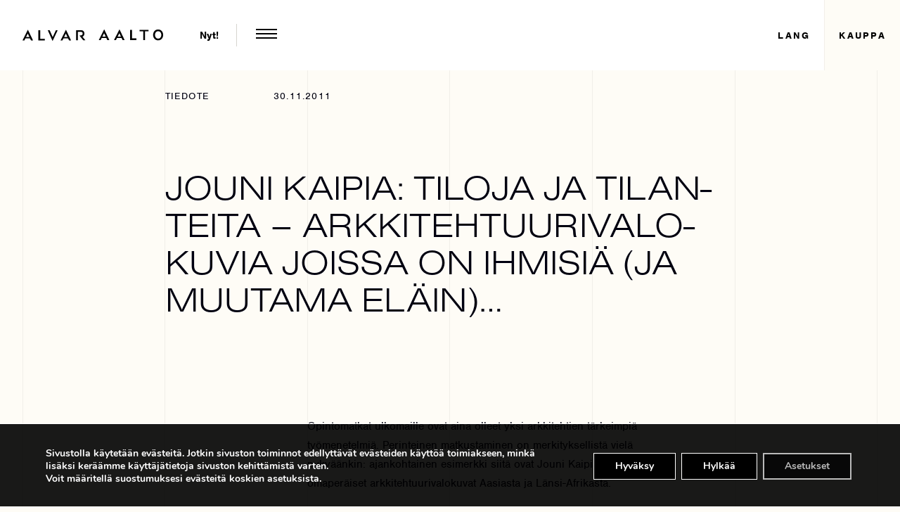

--- FILE ---
content_type: text/html; charset=UTF-8
request_url: https://www.alvaraalto.fi/uutinen/tiloja-ja-tilanteita-arkkitehtuurivalokuvia-joissa-on-ihmisia-ja-muutama-elain/
body_size: 20514
content:
<!DOCTYPE html>
<html lang="fi">
<head>
	<meta charset="UTF-8">
	<title>Jouni Kaipia: Tiloja ja tilanteita – arkkitehtuurivalokuvia joissa on ihmisiä (ja muutama eläin)... - Alvar Aalto Foundation | Alvar Aalto -säätiö</title>
	<meta name="viewport" content="width=device-width" />
			<link rel="shortcut icon" href="https://www.alvaraalto.fi/wp-content/uploads/2017/06/fav-1.png" />
		<meta name="facebook-domain-verification" content="s6y2n8cuiilb0l1bd9wemnh05zrmm4" />
	<link rel="apple-touch-icon" href="https://www.alvaraalto.fi/wp-content/themes/gwwp-alvaraalto/images/apple-icon.png">
	<meta name='robots' content='index, follow, max-image-preview:large, max-snippet:-1, max-video-preview:-1' />
	<style>img:is([sizes="auto" i], [sizes^="auto," i]) { contain-intrinsic-size: 3000px 1500px }</style>
	
	<!-- This site is optimized with the Yoast SEO plugin v26.7 - https://yoast.com/wordpress/plugins/seo/ -->
	<link rel="canonical" href="https://www.alvaraalto.fi/uutinen/tiloja-ja-tilanteita-arkkitehtuurivalokuvia-joissa-on-ihmisia-ja-muutama-elain/" />
	<meta property="og:locale" content="fi_FI" />
	<meta property="og:type" content="article" />
	<meta property="og:title" content="Jouni Kaipia: Tiloja ja tilanteita – arkkitehtuurivalokuvia joissa on ihmisiä (ja muutama eläin)... - Alvar Aalto Foundation | Alvar Aalto -säätiö" />
	<meta property="og:description" content="Opintomatkat ulkomaille ovat aina olleet yksi arkkitehtien tärkeimpiä työmenetelmiä. Perinteinen matkustaminen on merkityksellistä vielä nykyäänkin: ajankohtainen esimerkki siitä ovat Jouni Kaipian omaperäiset arkkitehtuurivalokuvat Aasiasta ja Länsi-Afrikasta. Jouni Kaipia kuvaa ihmisiä heidän arkisissa elinympäristöissään. Hän hakeutuu erityisesti paikkoihin, joissa arkkitehtuuri on hioutunut vuosituhansien aikana, paikallisten resurssien ja luonnonolosuhteiden ehdoilla. Kaipian kuvissa rakennukset ovat asukkailleen perheenjäseniä ja [&hellip;]" />
	<meta property="og:url" content="https://www.alvaraalto.fi/uutinen/tiloja-ja-tilanteita-arkkitehtuurivalokuvia-joissa-on-ihmisia-ja-muutama-elain/" />
	<meta property="og:site_name" content="Alvar Aalto Foundation | Alvar Aalto -säätiö" />
	<meta property="article:publisher" content="https://www.facebook.com/AlvarAaltoFoundation" />
	<meta property="og:image" content="http://aaltopress.files.wordpress.com/2011/11/pickupseremonia-luang-prabanglaos-2005_p.jpg" />
	<meta name="twitter:label1" content="Arvioitu lukuaika" />
	<meta name="twitter:data1" content="1 minuutti" />
	<script type="application/ld+json" class="yoast-schema-graph">{"@context":"https://schema.org","@graph":[{"@type":"WebPage","@id":"https://www.alvaraalto.fi/uutinen/tiloja-ja-tilanteita-arkkitehtuurivalokuvia-joissa-on-ihmisia-ja-muutama-elain/","url":"https://www.alvaraalto.fi/uutinen/tiloja-ja-tilanteita-arkkitehtuurivalokuvia-joissa-on-ihmisia-ja-muutama-elain/","name":"Jouni Kaipia: Tiloja ja tilanteita – arkkitehtuurivalokuvia joissa on ihmisiä (ja muutama eläin)... - Alvar Aalto Foundation | Alvar Aalto -säätiö","isPartOf":{"@id":"https://www.alvaraalto.fi/#website"},"primaryImageOfPage":{"@id":"https://www.alvaraalto.fi/uutinen/tiloja-ja-tilanteita-arkkitehtuurivalokuvia-joissa-on-ihmisia-ja-muutama-elain/#primaryimage"},"image":{"@id":"https://www.alvaraalto.fi/uutinen/tiloja-ja-tilanteita-arkkitehtuurivalokuvia-joissa-on-ihmisia-ja-muutama-elain/#primaryimage"},"thumbnailUrl":"http://aaltopress.files.wordpress.com/2011/11/pickupseremonia-luang-prabanglaos-2005_p.jpg","datePublished":"2011-11-30T06:00:39+00:00","breadcrumb":{"@id":"https://www.alvaraalto.fi/uutinen/tiloja-ja-tilanteita-arkkitehtuurivalokuvia-joissa-on-ihmisia-ja-muutama-elain/#breadcrumb"},"inLanguage":"fi","potentialAction":[{"@type":"ReadAction","target":["https://www.alvaraalto.fi/uutinen/tiloja-ja-tilanteita-arkkitehtuurivalokuvia-joissa-on-ihmisia-ja-muutama-elain/"]}]},{"@type":"ImageObject","inLanguage":"fi","@id":"https://www.alvaraalto.fi/uutinen/tiloja-ja-tilanteita-arkkitehtuurivalokuvia-joissa-on-ihmisia-ja-muutama-elain/#primaryimage","url":"http://aaltopress.files.wordpress.com/2011/11/pickupseremonia-luang-prabanglaos-2005_p.jpg","contentUrl":"http://aaltopress.files.wordpress.com/2011/11/pickupseremonia-luang-prabanglaos-2005_p.jpg"},{"@type":"BreadcrumbList","@id":"https://www.alvaraalto.fi/uutinen/tiloja-ja-tilanteita-arkkitehtuurivalokuvia-joissa-on-ihmisia-ja-muutama-elain/#breadcrumb","itemListElement":[{"@type":"ListItem","position":1,"name":"Etusivu","item":"https://www.alvaraalto.fi/"},{"@type":"ListItem","position":2,"name":"Jouni Kaipia: Tiloja ja tilanteita – arkkitehtuurivalokuvia joissa on ihmisiä (ja muutama eläin)&#8230;"}]},{"@type":"WebSite","@id":"https://www.alvaraalto.fi/#website","url":"https://www.alvaraalto.fi/","name":"Alvar Aalto Foundation | Alvar Aalto -säätiö","description":"Alvar Aalto today | Alvar Aalto tänään | Jyväskylä | Helsinki","potentialAction":[{"@type":"SearchAction","target":{"@type":"EntryPoint","urlTemplate":"https://www.alvaraalto.fi/?s={search_term_string}"},"query-input":{"@type":"PropertyValueSpecification","valueRequired":true,"valueName":"search_term_string"}}],"inLanguage":"fi"}]}</script>
	<!-- / Yoast SEO plugin. -->


<link rel='stylesheet' id='style-css' href='https://www.alvaraalto.fi/wp-content/themes/gwwp-alvaraalto/style.css?ver=2157332644' type='text/css' media='all' />
<link rel='stylesheet' id='wp-block-library-css' href='https://www.alvaraalto.fi/wp-includes/css/dist/block-library/style.min.css?ver=6.8.3' type='text/css' media='all' />
<style id='classic-theme-styles-inline-css' type='text/css'>
/*! This file is auto-generated */
.wp-block-button__link{color:#fff;background-color:#32373c;border-radius:9999px;box-shadow:none;text-decoration:none;padding:calc(.667em + 2px) calc(1.333em + 2px);font-size:1.125em}.wp-block-file__button{background:#32373c;color:#fff;text-decoration:none}
</style>
<style id='global-styles-inline-css' type='text/css'>
:root{--wp--preset--aspect-ratio--square: 1;--wp--preset--aspect-ratio--4-3: 4/3;--wp--preset--aspect-ratio--3-4: 3/4;--wp--preset--aspect-ratio--3-2: 3/2;--wp--preset--aspect-ratio--2-3: 2/3;--wp--preset--aspect-ratio--16-9: 16/9;--wp--preset--aspect-ratio--9-16: 9/16;--wp--preset--color--black: #000000;--wp--preset--color--cyan-bluish-gray: #abb8c3;--wp--preset--color--white: #ffffff;--wp--preset--color--pale-pink: #f78da7;--wp--preset--color--vivid-red: #cf2e2e;--wp--preset--color--luminous-vivid-orange: #ff6900;--wp--preset--color--luminous-vivid-amber: #fcb900;--wp--preset--color--light-green-cyan: #7bdcb5;--wp--preset--color--vivid-green-cyan: #00d084;--wp--preset--color--pale-cyan-blue: #8ed1fc;--wp--preset--color--vivid-cyan-blue: #0693e3;--wp--preset--color--vivid-purple: #9b51e0;--wp--preset--gradient--vivid-cyan-blue-to-vivid-purple: linear-gradient(135deg,rgba(6,147,227,1) 0%,rgb(155,81,224) 100%);--wp--preset--gradient--light-green-cyan-to-vivid-green-cyan: linear-gradient(135deg,rgb(122,220,180) 0%,rgb(0,208,130) 100%);--wp--preset--gradient--luminous-vivid-amber-to-luminous-vivid-orange: linear-gradient(135deg,rgba(252,185,0,1) 0%,rgba(255,105,0,1) 100%);--wp--preset--gradient--luminous-vivid-orange-to-vivid-red: linear-gradient(135deg,rgba(255,105,0,1) 0%,rgb(207,46,46) 100%);--wp--preset--gradient--very-light-gray-to-cyan-bluish-gray: linear-gradient(135deg,rgb(238,238,238) 0%,rgb(169,184,195) 100%);--wp--preset--gradient--cool-to-warm-spectrum: linear-gradient(135deg,rgb(74,234,220) 0%,rgb(151,120,209) 20%,rgb(207,42,186) 40%,rgb(238,44,130) 60%,rgb(251,105,98) 80%,rgb(254,248,76) 100%);--wp--preset--gradient--blush-light-purple: linear-gradient(135deg,rgb(255,206,236) 0%,rgb(152,150,240) 100%);--wp--preset--gradient--blush-bordeaux: linear-gradient(135deg,rgb(254,205,165) 0%,rgb(254,45,45) 50%,rgb(107,0,62) 100%);--wp--preset--gradient--luminous-dusk: linear-gradient(135deg,rgb(255,203,112) 0%,rgb(199,81,192) 50%,rgb(65,88,208) 100%);--wp--preset--gradient--pale-ocean: linear-gradient(135deg,rgb(255,245,203) 0%,rgb(182,227,212) 50%,rgb(51,167,181) 100%);--wp--preset--gradient--electric-grass: linear-gradient(135deg,rgb(202,248,128) 0%,rgb(113,206,126) 100%);--wp--preset--gradient--midnight: linear-gradient(135deg,rgb(2,3,129) 0%,rgb(40,116,252) 100%);--wp--preset--font-size--small: 13px;--wp--preset--font-size--medium: 20px;--wp--preset--font-size--large: 36px;--wp--preset--font-size--x-large: 42px;--wp--preset--spacing--20: 0.44rem;--wp--preset--spacing--30: 0.67rem;--wp--preset--spacing--40: 1rem;--wp--preset--spacing--50: 1.5rem;--wp--preset--spacing--60: 2.25rem;--wp--preset--spacing--70: 3.38rem;--wp--preset--spacing--80: 5.06rem;--wp--preset--shadow--natural: 6px 6px 9px rgba(0, 0, 0, 0.2);--wp--preset--shadow--deep: 12px 12px 50px rgba(0, 0, 0, 0.4);--wp--preset--shadow--sharp: 6px 6px 0px rgba(0, 0, 0, 0.2);--wp--preset--shadow--outlined: 6px 6px 0px -3px rgba(255, 255, 255, 1), 6px 6px rgba(0, 0, 0, 1);--wp--preset--shadow--crisp: 6px 6px 0px rgba(0, 0, 0, 1);}:where(.is-layout-flex){gap: 0.5em;}:where(.is-layout-grid){gap: 0.5em;}body .is-layout-flex{display: flex;}.is-layout-flex{flex-wrap: wrap;align-items: center;}.is-layout-flex > :is(*, div){margin: 0;}body .is-layout-grid{display: grid;}.is-layout-grid > :is(*, div){margin: 0;}:where(.wp-block-columns.is-layout-flex){gap: 2em;}:where(.wp-block-columns.is-layout-grid){gap: 2em;}:where(.wp-block-post-template.is-layout-flex){gap: 1.25em;}:where(.wp-block-post-template.is-layout-grid){gap: 1.25em;}.has-black-color{color: var(--wp--preset--color--black) !important;}.has-cyan-bluish-gray-color{color: var(--wp--preset--color--cyan-bluish-gray) !important;}.has-white-color{color: var(--wp--preset--color--white) !important;}.has-pale-pink-color{color: var(--wp--preset--color--pale-pink) !important;}.has-vivid-red-color{color: var(--wp--preset--color--vivid-red) !important;}.has-luminous-vivid-orange-color{color: var(--wp--preset--color--luminous-vivid-orange) !important;}.has-luminous-vivid-amber-color{color: var(--wp--preset--color--luminous-vivid-amber) !important;}.has-light-green-cyan-color{color: var(--wp--preset--color--light-green-cyan) !important;}.has-vivid-green-cyan-color{color: var(--wp--preset--color--vivid-green-cyan) !important;}.has-pale-cyan-blue-color{color: var(--wp--preset--color--pale-cyan-blue) !important;}.has-vivid-cyan-blue-color{color: var(--wp--preset--color--vivid-cyan-blue) !important;}.has-vivid-purple-color{color: var(--wp--preset--color--vivid-purple) !important;}.has-black-background-color{background-color: var(--wp--preset--color--black) !important;}.has-cyan-bluish-gray-background-color{background-color: var(--wp--preset--color--cyan-bluish-gray) !important;}.has-white-background-color{background-color: var(--wp--preset--color--white) !important;}.has-pale-pink-background-color{background-color: var(--wp--preset--color--pale-pink) !important;}.has-vivid-red-background-color{background-color: var(--wp--preset--color--vivid-red) !important;}.has-luminous-vivid-orange-background-color{background-color: var(--wp--preset--color--luminous-vivid-orange) !important;}.has-luminous-vivid-amber-background-color{background-color: var(--wp--preset--color--luminous-vivid-amber) !important;}.has-light-green-cyan-background-color{background-color: var(--wp--preset--color--light-green-cyan) !important;}.has-vivid-green-cyan-background-color{background-color: var(--wp--preset--color--vivid-green-cyan) !important;}.has-pale-cyan-blue-background-color{background-color: var(--wp--preset--color--pale-cyan-blue) !important;}.has-vivid-cyan-blue-background-color{background-color: var(--wp--preset--color--vivid-cyan-blue) !important;}.has-vivid-purple-background-color{background-color: var(--wp--preset--color--vivid-purple) !important;}.has-black-border-color{border-color: var(--wp--preset--color--black) !important;}.has-cyan-bluish-gray-border-color{border-color: var(--wp--preset--color--cyan-bluish-gray) !important;}.has-white-border-color{border-color: var(--wp--preset--color--white) !important;}.has-pale-pink-border-color{border-color: var(--wp--preset--color--pale-pink) !important;}.has-vivid-red-border-color{border-color: var(--wp--preset--color--vivid-red) !important;}.has-luminous-vivid-orange-border-color{border-color: var(--wp--preset--color--luminous-vivid-orange) !important;}.has-luminous-vivid-amber-border-color{border-color: var(--wp--preset--color--luminous-vivid-amber) !important;}.has-light-green-cyan-border-color{border-color: var(--wp--preset--color--light-green-cyan) !important;}.has-vivid-green-cyan-border-color{border-color: var(--wp--preset--color--vivid-green-cyan) !important;}.has-pale-cyan-blue-border-color{border-color: var(--wp--preset--color--pale-cyan-blue) !important;}.has-vivid-cyan-blue-border-color{border-color: var(--wp--preset--color--vivid-cyan-blue) !important;}.has-vivid-purple-border-color{border-color: var(--wp--preset--color--vivid-purple) !important;}.has-vivid-cyan-blue-to-vivid-purple-gradient-background{background: var(--wp--preset--gradient--vivid-cyan-blue-to-vivid-purple) !important;}.has-light-green-cyan-to-vivid-green-cyan-gradient-background{background: var(--wp--preset--gradient--light-green-cyan-to-vivid-green-cyan) !important;}.has-luminous-vivid-amber-to-luminous-vivid-orange-gradient-background{background: var(--wp--preset--gradient--luminous-vivid-amber-to-luminous-vivid-orange) !important;}.has-luminous-vivid-orange-to-vivid-red-gradient-background{background: var(--wp--preset--gradient--luminous-vivid-orange-to-vivid-red) !important;}.has-very-light-gray-to-cyan-bluish-gray-gradient-background{background: var(--wp--preset--gradient--very-light-gray-to-cyan-bluish-gray) !important;}.has-cool-to-warm-spectrum-gradient-background{background: var(--wp--preset--gradient--cool-to-warm-spectrum) !important;}.has-blush-light-purple-gradient-background{background: var(--wp--preset--gradient--blush-light-purple) !important;}.has-blush-bordeaux-gradient-background{background: var(--wp--preset--gradient--blush-bordeaux) !important;}.has-luminous-dusk-gradient-background{background: var(--wp--preset--gradient--luminous-dusk) !important;}.has-pale-ocean-gradient-background{background: var(--wp--preset--gradient--pale-ocean) !important;}.has-electric-grass-gradient-background{background: var(--wp--preset--gradient--electric-grass) !important;}.has-midnight-gradient-background{background: var(--wp--preset--gradient--midnight) !important;}.has-small-font-size{font-size: var(--wp--preset--font-size--small) !important;}.has-medium-font-size{font-size: var(--wp--preset--font-size--medium) !important;}.has-large-font-size{font-size: var(--wp--preset--font-size--large) !important;}.has-x-large-font-size{font-size: var(--wp--preset--font-size--x-large) !important;}
:where(.wp-block-post-template.is-layout-flex){gap: 1.25em;}:where(.wp-block-post-template.is-layout-grid){gap: 1.25em;}
:where(.wp-block-columns.is-layout-flex){gap: 2em;}:where(.wp-block-columns.is-layout-grid){gap: 2em;}
:root :where(.wp-block-pullquote){font-size: 1.5em;line-height: 1.6;}
</style>
<link rel='stylesheet' id='woocommerce-layout-css' href='https://www.alvaraalto.fi/wp-content/plugins/woocommerce/assets/css/woocommerce-layout.css?ver=10.4.3' type='text/css' media='all' />
<link rel='stylesheet' id='woocommerce-smallscreen-css' href='https://www.alvaraalto.fi/wp-content/plugins/woocommerce/assets/css/woocommerce-smallscreen.css?ver=10.4.3' type='text/css' media='only screen and (max-width: 768px)' />
<link rel='stylesheet' id='woocommerce-general-css' href='https://www.alvaraalto.fi/wp-content/plugins/woocommerce/assets/css/woocommerce.css?ver=10.4.3' type='text/css' media='all' />
<style id='woocommerce-inline-inline-css' type='text/css'>
.woocommerce form .form-row .required { visibility: visible; }
</style>
<link rel='stylesheet' id='dashicons-css' href='https://www.alvaraalto.fi/wp-includes/css/dashicons.min.css?ver=6.8.3' type='text/css' media='all' />
<style id='dashicons-inline-css' type='text/css'>
[data-font="Dashicons"]:before {font-family: 'Dashicons' !important;content: attr(data-icon) !important;speak: none !important;font-weight: normal !important;font-variant: normal !important;text-transform: none !important;line-height: 1 !important;font-style: normal !important;-webkit-font-smoothing: antialiased !important;-moz-osx-font-smoothing: grayscale !important;}
</style>
<link rel='stylesheet' id='ywcds_frontend-css' href='https://www.alvaraalto.fi/wp-content/plugins/yith-donations-for-woocommerce-premium/assets/css/ywcds_frontend.css?ver=1.51.0' type='text/css' media='all' />
<link rel='stylesheet' id='moove_gdpr_frontend-css' href='https://www.alvaraalto.fi/wp-content/plugins/gdpr-cookie-compliance/dist/styles/gdpr-main.css?ver=5.0.9' type='text/css' media='all' />
<style id='moove_gdpr_frontend-inline-css' type='text/css'>
#moove_gdpr_cookie_modal,#moove_gdpr_cookie_info_bar,.gdpr_cookie_settings_shortcode_content{font-family:&#039;Nunito&#039;,sans-serif}#moove_gdpr_save_popup_settings_button{background-color:#373737;color:#fff}#moove_gdpr_save_popup_settings_button:hover{background-color:#000}#moove_gdpr_cookie_info_bar .moove-gdpr-info-bar-container .moove-gdpr-info-bar-content a.mgbutton,#moove_gdpr_cookie_info_bar .moove-gdpr-info-bar-container .moove-gdpr-info-bar-content button.mgbutton{background-color:#0a0a0a}#moove_gdpr_cookie_modal .moove-gdpr-modal-content .moove-gdpr-modal-footer-content .moove-gdpr-button-holder a.mgbutton,#moove_gdpr_cookie_modal .moove-gdpr-modal-content .moove-gdpr-modal-footer-content .moove-gdpr-button-holder button.mgbutton,.gdpr_cookie_settings_shortcode_content .gdpr-shr-button.button-green{background-color:#0a0a0a;border-color:#0a0a0a}#moove_gdpr_cookie_modal .moove-gdpr-modal-content .moove-gdpr-modal-footer-content .moove-gdpr-button-holder a.mgbutton:hover,#moove_gdpr_cookie_modal .moove-gdpr-modal-content .moove-gdpr-modal-footer-content .moove-gdpr-button-holder button.mgbutton:hover,.gdpr_cookie_settings_shortcode_content .gdpr-shr-button.button-green:hover{background-color:#fff;color:#0a0a0a}#moove_gdpr_cookie_modal .moove-gdpr-modal-content .moove-gdpr-modal-close i,#moove_gdpr_cookie_modal .moove-gdpr-modal-content .moove-gdpr-modal-close span.gdpr-icon{background-color:#0a0a0a;border:1px solid #0a0a0a}#moove_gdpr_cookie_info_bar span.moove-gdpr-infobar-allow-all.focus-g,#moove_gdpr_cookie_info_bar span.moove-gdpr-infobar-allow-all:focus,#moove_gdpr_cookie_info_bar button.moove-gdpr-infobar-allow-all.focus-g,#moove_gdpr_cookie_info_bar button.moove-gdpr-infobar-allow-all:focus,#moove_gdpr_cookie_info_bar span.moove-gdpr-infobar-reject-btn.focus-g,#moove_gdpr_cookie_info_bar span.moove-gdpr-infobar-reject-btn:focus,#moove_gdpr_cookie_info_bar button.moove-gdpr-infobar-reject-btn.focus-g,#moove_gdpr_cookie_info_bar button.moove-gdpr-infobar-reject-btn:focus,#moove_gdpr_cookie_info_bar span.change-settings-button.focus-g,#moove_gdpr_cookie_info_bar span.change-settings-button:focus,#moove_gdpr_cookie_info_bar button.change-settings-button.focus-g,#moove_gdpr_cookie_info_bar button.change-settings-button:focus{-webkit-box-shadow:0 0 1px 3px #0a0a0a;-moz-box-shadow:0 0 1px 3px #0a0a0a;box-shadow:0 0 1px 3px #0a0a0a}#moove_gdpr_cookie_modal .moove-gdpr-modal-content .moove-gdpr-modal-close i:hover,#moove_gdpr_cookie_modal .moove-gdpr-modal-content .moove-gdpr-modal-close span.gdpr-icon:hover,#moove_gdpr_cookie_info_bar span[data-href]>u.change-settings-button{color:#0a0a0a}#moove_gdpr_cookie_modal .moove-gdpr-modal-content .moove-gdpr-modal-left-content #moove-gdpr-menu li.menu-item-selected a span.gdpr-icon,#moove_gdpr_cookie_modal .moove-gdpr-modal-content .moove-gdpr-modal-left-content #moove-gdpr-menu li.menu-item-selected button span.gdpr-icon{color:inherit}#moove_gdpr_cookie_modal .moove-gdpr-modal-content .moove-gdpr-modal-left-content #moove-gdpr-menu li a span.gdpr-icon,#moove_gdpr_cookie_modal .moove-gdpr-modal-content .moove-gdpr-modal-left-content #moove-gdpr-menu li button span.gdpr-icon{color:inherit}#moove_gdpr_cookie_modal .gdpr-acc-link{line-height:0;font-size:0;color:transparent;position:absolute}#moove_gdpr_cookie_modal .moove-gdpr-modal-content .moove-gdpr-modal-close:hover i,#moove_gdpr_cookie_modal .moove-gdpr-modal-content .moove-gdpr-modal-left-content #moove-gdpr-menu li a,#moove_gdpr_cookie_modal .moove-gdpr-modal-content .moove-gdpr-modal-left-content #moove-gdpr-menu li button,#moove_gdpr_cookie_modal .moove-gdpr-modal-content .moove-gdpr-modal-left-content #moove-gdpr-menu li button i,#moove_gdpr_cookie_modal .moove-gdpr-modal-content .moove-gdpr-modal-left-content #moove-gdpr-menu li a i,#moove_gdpr_cookie_modal .moove-gdpr-modal-content .moove-gdpr-tab-main .moove-gdpr-tab-main-content a:hover,#moove_gdpr_cookie_info_bar.moove-gdpr-dark-scheme .moove-gdpr-info-bar-container .moove-gdpr-info-bar-content a.mgbutton:hover,#moove_gdpr_cookie_info_bar.moove-gdpr-dark-scheme .moove-gdpr-info-bar-container .moove-gdpr-info-bar-content button.mgbutton:hover,#moove_gdpr_cookie_info_bar.moove-gdpr-dark-scheme .moove-gdpr-info-bar-container .moove-gdpr-info-bar-content a:hover,#moove_gdpr_cookie_info_bar.moove-gdpr-dark-scheme .moove-gdpr-info-bar-container .moove-gdpr-info-bar-content button:hover,#moove_gdpr_cookie_info_bar.moove-gdpr-dark-scheme .moove-gdpr-info-bar-container .moove-gdpr-info-bar-content span.change-settings-button:hover,#moove_gdpr_cookie_info_bar.moove-gdpr-dark-scheme .moove-gdpr-info-bar-container .moove-gdpr-info-bar-content button.change-settings-button:hover,#moove_gdpr_cookie_info_bar.moove-gdpr-dark-scheme .moove-gdpr-info-bar-container .moove-gdpr-info-bar-content u.change-settings-button:hover,#moove_gdpr_cookie_info_bar span[data-href]>u.change-settings-button,#moove_gdpr_cookie_info_bar.moove-gdpr-dark-scheme .moove-gdpr-info-bar-container .moove-gdpr-info-bar-content a.mgbutton.focus-g,#moove_gdpr_cookie_info_bar.moove-gdpr-dark-scheme .moove-gdpr-info-bar-container .moove-gdpr-info-bar-content button.mgbutton.focus-g,#moove_gdpr_cookie_info_bar.moove-gdpr-dark-scheme .moove-gdpr-info-bar-container .moove-gdpr-info-bar-content a.focus-g,#moove_gdpr_cookie_info_bar.moove-gdpr-dark-scheme .moove-gdpr-info-bar-container .moove-gdpr-info-bar-content button.focus-g,#moove_gdpr_cookie_info_bar.moove-gdpr-dark-scheme .moove-gdpr-info-bar-container .moove-gdpr-info-bar-content a.mgbutton:focus,#moove_gdpr_cookie_info_bar.moove-gdpr-dark-scheme .moove-gdpr-info-bar-container .moove-gdpr-info-bar-content button.mgbutton:focus,#moove_gdpr_cookie_info_bar.moove-gdpr-dark-scheme .moove-gdpr-info-bar-container .moove-gdpr-info-bar-content a:focus,#moove_gdpr_cookie_info_bar.moove-gdpr-dark-scheme .moove-gdpr-info-bar-container .moove-gdpr-info-bar-content button:focus,#moove_gdpr_cookie_info_bar.moove-gdpr-dark-scheme .moove-gdpr-info-bar-container .moove-gdpr-info-bar-content span.change-settings-button.focus-g,span.change-settings-button:focus,button.change-settings-button.focus-g,button.change-settings-button:focus,#moove_gdpr_cookie_info_bar.moove-gdpr-dark-scheme .moove-gdpr-info-bar-container .moove-gdpr-info-bar-content u.change-settings-button.focus-g,#moove_gdpr_cookie_info_bar.moove-gdpr-dark-scheme .moove-gdpr-info-bar-container .moove-gdpr-info-bar-content u.change-settings-button:focus{color:#0a0a0a}#moove_gdpr_cookie_modal .moove-gdpr-branding.focus-g span,#moove_gdpr_cookie_modal .moove-gdpr-modal-content .moove-gdpr-tab-main a.focus-g,#moove_gdpr_cookie_modal .moove-gdpr-modal-content .moove-gdpr-tab-main .gdpr-cd-details-toggle.focus-g{color:#0a0a0a}#moove_gdpr_cookie_modal.gdpr_lightbox-hide{display:none}
</style>
<script type="text/javascript" src="https://www.alvaraalto.fi/wp-includes/js/jquery/jquery.min.js?ver=3.7.1" id="jquery-core-js"></script>
<script type="text/javascript" src="https://www.alvaraalto.fi/wp-includes/js/jquery/jquery-migrate.min.js?ver=3.4.1" id="jquery-migrate-js"></script>
<script type="text/javascript" src="https://www.alvaraalto.fi/wp-content/plugins/woocommerce/assets/js/jquery-blockui/jquery.blockUI.min.js?ver=2.7.0-wc.10.4.3" id="wc-jquery-blockui-js" defer="defer" data-wp-strategy="defer"></script>
<script type="text/javascript" src="https://www.alvaraalto.fi/wp-content/plugins/woocommerce/assets/js/js-cookie/js.cookie.min.js?ver=2.1.4-wc.10.4.3" id="wc-js-cookie-js" defer="defer" data-wp-strategy="defer"></script>
<script type="text/javascript" id="woocommerce-js-extra">
/* <![CDATA[ */
var woocommerce_params = {"ajax_url":"\/wp-admin\/admin-ajax.php","wc_ajax_url":"\/?wc-ajax=%%endpoint%%","i18n_password_show":"Show password","i18n_password_hide":"Hide password"};
/* ]]> */
</script>
<script type="text/javascript" src="https://www.alvaraalto.fi/wp-content/plugins/woocommerce/assets/js/frontend/woocommerce.min.js?ver=10.4.3" id="woocommerce-js" defer="defer" data-wp-strategy="defer"></script>
<link rel='shortlink' href='https://www.alvaraalto.fi/?p=839' />
<link rel="alternate" title="oEmbed (JSON)" type="application/json+oembed" href="https://www.alvaraalto.fi/wp-json/oembed/1.0/embed?url=https%3A%2F%2Fwww.alvaraalto.fi%2Fuutinen%2Ftiloja-ja-tilanteita-arkkitehtuurivalokuvia-joissa-on-ihmisia-ja-muutama-elain%2F&#038;lang=fi" />
<link rel="alternate" title="oEmbed (XML)" type="text/xml+oembed" href="https://www.alvaraalto.fi/wp-json/oembed/1.0/embed?url=https%3A%2F%2Fwww.alvaraalto.fi%2Fuutinen%2Ftiloja-ja-tilanteita-arkkitehtuurivalokuvia-joissa-on-ihmisia-ja-muutama-elain%2F&#038;format=xml&#038;lang=fi" />

<style data-eae-name="jxDcoR9__">.__eae_cssd, .jxDcoR9__ {unicode-bidi: bidi-override;direction: rtl;}</style>

<script> var __eae_open = function (str) { document.location.href = __eae_decode(str); }; var __eae_decode = function (str) { return str.replace(/[a-zA-Z]/g, function(c) { return String.fromCharCode( (c <= "Z" ? 90 : 122) >= (c = c.charCodeAt(0) + 13) ? c : c - 26 ); }); }; var __eae_decode_emails = function () { var __eae_emails = document.querySelectorAll(".__eae_r13"); for (var i = 0; i < __eae_emails.length; i++) { __eae_emails[i].textContent = __eae_decode(__eae_emails[i].textContent); } }; if (document.readyState !== "loading") { __eae_decode_emails(); } else if (document.addEventListener) { document.addEventListener("DOMContentLoaded", __eae_decode_emails); } else { document.attachEvent("onreadystatechange", function () { if (document.readyState !== "loading") __eae_decode_emails(); }); } var gYw_jRyWqC_ = function (str) { var r = function (a, d) { var map = "!\"#$%&'()*+,-./0123456789:;<=>?@ABCDEFGHIJKLMNOPQRSTUVWXYZ[\\]^_`abcdefghijklmnopqrstuvwxyz{|}~"; for (var i = 0; i < a.length; i++) { var pos = map.indexOf(a[i]); d += pos >= 0 ? map[(pos + 47) % 94] : a[i]; } return d; }; window.location.href = r(str, ""); }; document.addEventListener("copy", function (event) { if ( NodeList.prototype.forEach === undefined || Array.from === undefined || String.prototype.normalize === undefined || ! event.clipboardData ) { return; } var encoded = []; var copiedText = window.getSelection().toString().trim(); document.querySelectorAll( "." + document.querySelector("style[data-eae-name]").dataset.eaeName ).forEach(function (item) { encoded.push(item.innerText.trim()); }); if (! encoded.length) { return; } encoded.filter(function (value, index, self) { return self.indexOf(value) === index; }).map(function (item) { return { original: new RegExp(item.replace(/[-\/\\^$*+?.()|[\]{}]/g, "\\$&"), "ig"), reverse: Array.from(item.normalize("NFC")) .reverse() .join('') .replace(/[()]/g, "__eae__") }; }).forEach(function (item) { copiedText = copiedText.replace( item.original, item.reverse.replace("__eae__", "(").replace("__eae__", ")") ) }); event.clipboardData.setData("text/plain", copiedText); event.preventDefault(); }); </script>
            <style type="text/css">
                .paytrail-provider-group {
                    background-color: #ebebeb !important;
                    color: #515151 !important;
                }
                .paytrail-provider-group.selected {
                    background-color: #33798d !important;
                    color: #ffffff !important;
                }
                .paytrail-provider-group.selected div {
                    color: #ffffff !important;
                }
                .paytrail-provider-group:hover {
                    background-color: #d0d0d0 !important;
                    color: #515151 !important;
                }
                .paytrail-provider-group.selected:hover {
                    background-color: #33798d !important;
                    color: #ffffff !important;
                }
                .woocommerce-checkout #payment .paytrail-woocommerce-payment-fields--list-item--input:checked+.paytrail-woocommerce-payment-fields--list-item--wrapper, .woocommerce-checkout #payment .paytrail-woocommerce-payment-fields--list-item:hover .paytrail-woocommerce-payment-fields--list-item--wrapper {
                    border: 2px solid #33798d !important;
                }
                .woocommerce-checkout #payment ul.payment_methods li.paytrail-woocommerce-payment-fields--list-item .paytrail-woocommerce-payment-fields--list-item--wrapper:hover {
                    border: 2px solid #5399ad !important;
                }
            </style>
        	<noscript><style>.woocommerce-product-gallery{ opacity: 1 !important; }</style></noscript>
			<style type="text/css" id="wp-custom-css">
			#eventos-form-widget table.table th:nth-child(3),
#eventos-form-widget table.table td:nth-child(3), #eventos-form-widget table.table th:nth-child(4),
#eventos-form-widget table.table td:nth-child(4) {
    display: none !important; 
}
#eventos-form-widget .table thead th {
	min-width: 85px;
}
#eventos-form-widget .offset-lg-8, #eventos-form-widget .col-lg-4 {
    flex: unset !important;
    max-width: unset !important;
	margin-left: unset !imprtant;
}


@media (min-width: 992px) {
    #eventos-form-widget .offset-lg-8, #eventos-form-widget .col-lg-4 {
        flex: unset !important;
        max-width: unset !important;
    
    }
    #eventos-form-widget .offset-lg-8 {
        margin-left: unset !important;
    }
}


@media (min-width: 768px){
    #eventos-form-widget .offset-md-6 {
        margin-left: unset !important;
    }
	
	#eventos-form-widget .PayerIndividual .col-md-2 {
		max-width: 50% !important;
		flex: auto !important;		
	}
}		</style>
			<script src="https://use.typekit.net/tvh3fxa.js"></script>
	<script>try{Typekit.load({ async: true });}catch(e){}</script>

	<script>
		// Define dataLayer and the gtag function.
		window.dataLayer = window.dataLayer || [];
		function gtag(){dataLayer.push(arguments);}
		// Set default consent to 'denied' as a placeholder
		// Determine actual values based on your own requirements
		gtag('consent', 'default', {
		'ad_storage': 'denied',
		'ad_user_data': 'denied',
		'ad_personalization': 'denied',
		'analytics_storage': 'denied'
		});
	</script>
	<!-- Google tag (gtag.js) -->
	<script async src="https://www.googletagmanager.com/gtag/js?id=G-QG3RJR5YMJ"></script>
	<script>
		window.dataLayer = window.dataLayer || [];
		function gtag(){dataLayer.push(arguments);}
		gtag('js', new Date());
		gtag('config', 'G-QG3RJR5YMJ');
	</script>
</head>
<body class="wp-singular news-template-default single single-news postid-839 wp-theme-gwwp-alvaraalto theme-gwwp-alvaraalto woocommerce-no-js">

	<!-- Google Tag Manager (noscript) -->
	<noscript><iframe src="https://www.googletagmanager.com/ns.html?id=GTM-57VPLZS"
	height="0" width="0" style="display:none;visibility:hidden"></iframe></noscript>
	<!-- End Google Tag Manager (noscript) -->

	<div class="background-stripes row">
	<div class="container stripes show-xl">
		<div class="col-2-wide stripe"></div>
		<div class="col-2-wide stripe"></div>
		<div class="col-2-wide stripe"></div>
		<div class="col-2-wide stripe"></div>
		<div class="col-2-wide stripe"></div>
		<div class="col-2-wide stripe"></div>
	</div>

	<div class="container stripes show-l">
		<div class="col-3-wide stripe"></div>
		<div class="col-3-wide stripe"></div>
		<div class="col-3-wide stripe"></div>
		<div class="col-3-wide stripe"></div>
	</div>

	<div class="container stripes show-m show-s">
		<div class="col-4-wide stripe"></div>
		<div class="col-4-wide stripe"></div>
		<div class="col-4-wide stripe"></div>
	</div>

	<div class="container stripes show-xs">
		<div class="col-4-wide stripe"></div>
		<div class="col-4-wide stripe"></div>
	</div>

</div><header class="main no-subnav">
		<div class="container main-bar">
    <a class="skip-to-content bg-white" aria-label="Siirry pääsisältöön" href="#main"><span
            class="skip-to-content-show">Siirry pääsisältöön</span></a>
    <div class="main-logo col-2-wide col-l-3-wide col-m-3-wide">
        <a title="Alvar Aalto frontpage" href="https://www.alvaraalto.fi/">
            <h1>
                <svg class="logo-svg logotype">
                    <title>Alvar Aalto Foundation | Alvar Aalto -säätiö</title>
                    <use xlink:href="https://www.alvaraalto.fi/wp-content/themes/gwwp-alvaraalto/images/symbol-defs.svg#icon-alvaraalto-logotype"></use>
                </svg>
                <svg class="logo-svg logomark">
                    <title>Alvar Aalto Foundation | Alvar Aalto -säätiö</title>
                    <use xlink:href="https://www.alvaraalto.fi/wp-content/themes/gwwp-alvaraalto/images/symbol-defs.svg#icon-alvaraalto-logomark"></use>
                </svg>
            </h1>
        </a>
    </div>

    <nav class="main col-9-wide col-l-7-wide col-m-6-wide">
        <div class="now-button">
            <button aria-expanded="false" class="btn now openNow">
                <span>Nyt!</span>
            </button>
        </div>
        <div class="nav-wrapper">
            <ul class="first-level">
                                                <li class="">
                    <a href="https://www.alvaraalto.fi/vieraile/">
                        <span>
                            Vieraile                        </span>
                    </a>
                </li>
                                                <li class="">
                    <a href="https://www.alvaraalto.fi/tyot/">
                        <span>
                            Työt                        </span>
                    </a>
                </li>
                                                <li class="">
                    <a href="https://www.alvaraalto.fi/tietoa/">
                        <span>
                            Tietoa                        </span>
                    </a>
                </li>
                                                <li class="active">
                    <a href="https://www.alvaraalto.fi/uutiset/">
                        <span>
                            Uutiset                        </span>
                    </a>
                </li>
                                                <li class="">
                    <a href="https://www.alvaraalto.fi/tapahtumat/">
                        <span>
                            Tapahtumat                        </span>
                    </a>
                </li>
                                                <li class="">
                    <a href="https://www.alvaraalto.fi/palvelut/">
                        <span>
                            Palvelut                        </span>
                    </a>
                </li>
                                                <li class="">
                    <a href="https://www.alvaraalto.fi/yhteystiedot/">
                        <span>
                            Yhteystiedot                        </span>
                    </a>
                </li>
                                <li class="">
                    <button title="Avaa Haku" aria-expanded="false"
                        class="btn nav-btn search-btn openSearch">
                        <svg>
                            <title>Avaa Haku</title>
                            <use xlink:href="https://www.alvaraalto.fi/wp-content/themes/gwwp-alvaraalto/images/symbol-defs.svg#icon-search"></use>
                        </svg>
                    </button>
                </li>
            </ul>
            <div class="searchform-wrapper">
                <form class="searchform" method="get" action="https://www.alvaraalto.fi/">
                    <div class="searchform-input-wrapper">
                        <label for="desktopsearch">Etsi sivulta</label>
                        <input id="desktopsearch" class="text" type="text" name="s"
                            value="">
                    </div>
                    <button title="Haku" type="submit" class="btn btn-hov-focus">
                        <svg>
                            <title>Haku</title>
                            <use xlink:href="https://www.alvaraalto.fi/wp-content/themes/gwwp-alvaraalto/images/symbol-defs.svg#icon-search"></use>
                        </svg>
                    </button>
                    <button title="Close search" aria-expanded="true" class="closeSearch btn">
                        <svg>
                            <title>Close search</title>
                            <use xlink:href="https://www.alvaraalto.fi/wp-content/themes/gwwp-alvaraalto/images/symbol-defs.svg#icon-close"></use>
                        </svg>
                    </button>
                </form>
            </div>
            <div class="burger-wrapper">
                <button title="Avaa navigaatio" aria-expanded="false"
                    class="hamburger hamburger--spring toggleNav" type="button">
                    <span class="hamburger-box">
                        <span class="hamburger-inner"></span>
                    </span>
                </button>
            </div>
        </div>
    </nav>

    <div class="right-menu">
                <div class="language-bar">
            <button aria-expanded="false" class="btn nav-btn lang-btn toggleLanguage">
                Lang            </button>
            <div class="language-nav">
                <ul>	<li class="lang-item lang-item-8 lang-item-en no-translation lang-item-first"><a lang="en-US" hreflang="en-US" href="https://www.alvaraalto.fi/en/">In English</a></li>
	<li class="lang-item lang-item-11 lang-item-fi current-lang"><a lang="fi" hreflang="fi" href="https://www.alvaraalto.fi/uutinen/tiloja-ja-tilanteita-arkkitehtuurivalokuvia-joissa-on-ihmisia-ja-muutama-elain/" aria-current="true">Suomeksi</a></li>
</ul>
            </div>
        </div>
                <a target="_blank" href="https://shop.alvaraalto.fi" class="btn nav-btn shop-link">
            Kauppa        </a>
            </div>
</div>



<nav style="display:none;" class="responsive-nav first-level">

    <form class="searchform parent-page" method="get" action="https://www.alvaraalto.fi/">
        <div class="title">
            <label for="mobilesearch">Etsi sivulta</label>
            <input id="mobilesearch" class="text" type="text" name="s" value="">
        </div>
        <button title="Haku" type="submit" class="btn search-button">
            <svg>
                <title>Haku</title>
                <use xlink:href="https://www.alvaraalto.fi/wp-content/themes/gwwp-alvaraalto/images/symbol-defs.svg#icon-search"></use>
            </svg>
        </button>
    </form>

    <div class="parent-page now-btn extra-nav">
        <button aria-expanded="false" class="btn nav-btn openNow title">
            <span>Nyt!</span>
        </button>
    </div>
            <div class="parent-page">
        <a class="btn nav-btn title" href="https://www.alvaraalto.fi/vieraile/">
            <span>Vieraile</span>
        </a>
                <button aria-expanded="false"
            aria-label="Avaa Vieraile Alasivut"
            class="toggleSecondLevel btn second-level-toggle-btn"></button>
        <div style="visibility:hidden;" class="second-level">
            <ul class="second-level-wrapper">
                                                <li class="nav-item">
                    <a class="title" href="https://www.alvaraalto.fi/kohde/muuratsalon-koetalo/">
                        <span>Muuratsalon koetalo</span>
                    </a>
                </li>
                                                                <li class="nav-item">
                    <a class="title" href="https://www.alvaraalto.fi/kohde/alvar-aallon-kotitalo/">
                        <span>Alvar Aallon kotitalo</span>
                    </a>
                </li>
                                                                <li class="nav-item">
                    <a class="title" href="https://www.alvaraalto.fi/kohde/alvar-aallon-ateljee/">
                        <span>Alvar Aallon ateljee</span>
                    </a>
                </li>
                                                                <li class="nav-item">
                    <a class="title" href="https://www.alvaraalto.fi/kohde/alvar-aalto-museo/">
                        <span>Alvar Aalto -museo</span>
                    </a>
                </li>
                                                                <li class="nav-item">
                    <a class="title" href="https://www.alvaraalto.fi/vieraile/visit-alvar-aalto/">
                        <span>Visit Alvar Aalto</span>
                    </a>
                </li>
                                            </ul>
        </div>
        
    </div>
        <div class="parent-page">
        <a class="btn nav-btn title" href="https://www.alvaraalto.fi/tyot/">
            <span>Työt</span>
        </a>
                <button aria-expanded="false"
            aria-label="Avaa Työt Alasivut"
            class="toggleSecondLevel btn second-level-toggle-btn"></button>
        <div style="visibility:hidden;" class="second-level">
            <ul class="second-level-wrapper">
                                                <li class="nav-item">
                    <a class="title" href="https://www.alvaraalto.fi/tyot/arkkitehtuuri/">
                        <span>Arkkitehtuuri</span>
                    </a>
                </li>
                                                                <li class="nav-item">
                    <a class="title" href="https://www.alvaraalto.fi/tyot/muotoilu/">
                        <span>Muotoilu</span>
                    </a>
                </li>
                                            </ul>
        </div>
        
    </div>
        <div class="parent-page">
        <a class="btn nav-btn title" href="https://www.alvaraalto.fi/tietoa/">
            <span>Tietoa</span>
        </a>
                <button aria-expanded="false"
            aria-label="Avaa Tietoa Alasivut"
            class="toggleSecondLevel btn second-level-toggle-btn"></button>
        <div style="visibility:hidden;" class="second-level">
            <ul class="second-level-wrapper">
                                                <li class="nav-item">
                    <a class="title" href="https://www.alvaraalto.fi/tietoa/alvar-aalto/">
                        <span>Alvar Aalto</span>
                    </a>
                </li>
                                                                <li class="nav-item">
                    <a class="title" href="https://www.alvaraalto.fi/tietoa/alvar-aallon-elama/">
                        <span>Alvar Aallon elämä</span>
                    </a>
                </li>
                                                                <li class="nav-item">
                    <a class="title" href="https://www.alvaraalto.fi/tietoa/aino-aalto/">
                        <span>Aino Aalto</span>
                    </a>
                </li>
                                                                <li class="nav-item">
                    <a class="title" href="https://www.alvaraalto.fi/tietoa/elissa-aalto/">
                        <span>Elissa Aalto</span>
                    </a>
                </li>
                                                                <li class="nav-item">
                    <a class="title" href="https://www.alvaraalto.fi/tietoa/tarina-muodon-takana/">
                        <span>Tarina muodon takana</span>
                    </a>
                </li>
                                                                <li class="nav-item">
                    <a class="title" href="https://www.alvaraalto.fi/tietoa/alvar-aalto-ja-maailmanperinto/">
                        <span>Alvar Aalto ja maailmanperintö</span>
                    </a>
                </li>
                                                                <li class="nav-item">
                    <a class="title" href="https://www.alvaraalto.fi/tietoa/alvar-aalto-tutkimus/">
                        <span>Alvar Aalto -tutkimus</span>
                    </a>
                </li>
                                                                <li class="nav-item">
                    <a class="title" href="https://www.alvaraalto.fi/tietoa/alvar-aalto-mitali/">
                        <span>Alvar Aalto -mitali</span>
                    </a>
                </li>
                                                                <li class="nav-item">
                    <a class="title" href="https://www.alvaraalto.fi/tietoa/aalto-kaupungit/">
                        <span>Alvar Aalto -kaupunkien verkosto</span>
                    </a>
                </li>
                                                                <li class="nav-item">
                    <a class="title" href="https://www.alvaraalto.fi/tietoa/maire-gullichsenin-palkinto/">
                        <span>Maire Gullichsenin palkinto</span>
                    </a>
                </li>
                                            </ul>
        </div>
        
    </div>
        <div class="parent-page">
        <a class="btn nav-btn title" href="https://www.alvaraalto.fi/uutiset/">
            <span>Uutiset</span>
        </a>
        
    </div>
        <div class="parent-page">
        <a class="btn nav-btn title" href="https://www.alvaraalto.fi/tapahtumat/">
            <span>Tapahtumat</span>
        </a>
                <button aria-expanded="false"
            aria-label="Avaa Tapahtumat Alasivut"
            class="toggleSecondLevel btn second-level-toggle-btn"></button>
        <div style="visibility:hidden;" class="second-level">
            <ul class="second-level-wrapper">
                                                <li class="nav-item">
                    <a class="title" href="https://www.alvaraalto.fi/tapahtuma/aalto-tyo-ja-elama/">
                        <span>AALTO &#8211; työ ja elämä</span>
                    </a>
                </li>
                                                                <li class="nav-item">
                    <a class="title" href="https://www.alvaraalto.fi/megatapahtuma/alvar-aalto-designseminaari-2025/">
                        <span>Alvar Aalto -designseminaari 2025</span>
                    </a>
                </li>
                                                                <li class="nav-item">
                    <a class="title" href="https://www.alvaraalto.fi/tapahtuma/nakyvasti-taustalla-artekin-piirustustoimisto-1936-2004/">
                        <span>Näkyvästi taustalla &#8211; Artekin piirustustoimisto 1936–2004</span>
                    </a>
                </li>
                                            </ul>
        </div>
        
    </div>
        <div class="parent-page">
        <a class="btn nav-btn title" href="https://www.alvaraalto.fi/palvelut/">
            <span>Palvelut</span>
        </a>
                <button aria-expanded="false"
            aria-label="Avaa Palvelut Alasivut"
            class="toggleSecondLevel btn second-level-toggle-btn"></button>
        <div style="visibility:hidden;" class="second-level">
            <ul class="second-level-wrapper">
                                                <li class="nav-item">
                    <a class="title" href="https://www.alvaraalto.fi/palvelut/arkkitehtuuri-ja-muotoilukasvatus/">
                        <span>Arkkitehtuuri- ja muotoilukasvatus</span>
                    </a>
                </li>
                                                                <li class="nav-item">
                    <a class="title" href="https://www.alvaraalto.fi/palvelut/kokoelmat-ja-tutkimus/">
                        <span>Kokoelmat ja tutkimus</span>
                    </a>
                </li>
                                                                <li class="nav-item">
                    <a class="title" href="https://www.alvaraalto.fi/palvelut/rakennusperinto/">
                        <span>Rakennusperintö</span>
                    </a>
                </li>
                                                                <li class="nav-item">
                    <a class="title" href="https://www.alvaraalto.fi/palvelut/nayttelyt/">
                        <span>Näyttelyt</span>
                    </a>
                </li>
                                                                <li class="nav-item">
                    <a class="title" href="https://www.alvaraalto.fi/palvelut/taydennyskoulutus/">
                        <span>Täydennyskoulutus</span>
                    </a>
                </li>
                                                                <li class="nav-item">
                    <a class="title" href="https://www.alvaraalto.fi/palvelut/seminaarit/">
                        <span>Seminaarit</span>
                    </a>
                </li>
                                                                <li class="nav-item">
                    <a class="title" href="https://www.alvaraalto.fi/palvelut/julkaisut/">
                        <span>Julkaisut</span>
                    </a>
                </li>
                                                                <li class="nav-item">
                    <a class="title" href="https://www.alvaraalto.fi/palvelut/opastukset/">
                        <span>Opastukset</span>
                    </a>
                </li>
                                                                <li class="nav-item">
                    <a class="title" href="https://www.alvaraalto.fi/palvelut/alvar-aalto-shop/">
                        <span>Alvar Aalto Shop</span>
                    </a>
                </li>
                                            </ul>
        </div>
        
    </div>
        <div class="parent-page">
        <a class="btn nav-btn title" href="https://www.alvaraalto.fi/yhteystiedot/">
            <span>Yhteystiedot</span>
        </a>
                <button aria-expanded="false"
            aria-label="Avaa Yhteystiedot Alasivut"
            class="toggleSecondLevel btn second-level-toggle-btn"></button>
        <div style="visibility:hidden;" class="second-level">
            <ul class="second-level-wrapper">
                                                <li class="nav-item">
                    <a class="title" href="https://www.alvaraalto.fi/yhteystiedot/ryhmavaraukset/">
                        <span>Ryhmävaraukset</span>
                    </a>
                </li>
                                                                <li class="nav-item">
                    <a class="title" href="https://www.alvaraalto.fi/yhteystiedot/henkilokunta/">
                        <span>Henkilökunta</span>
                    </a>
                </li>
                                                                <li class="nav-item">
                    <a class="title" href="https://www.alvaraalto.fi/yhteystiedot/uutiskirjeet/">
                        <span>Uutiskirjeet</span>
                    </a>
                </li>
                                                                <li class="nav-item">
                    <a class="title" href="https://www.alvaraalto.fi/yhteystiedot/tietosuoja/">
                        <span>Tietosuoja</span>
                    </a>
                </li>
                                                                <li class="nav-item">
                    <a class="title" href="https://www.alvaraalto.fi/yhteystiedot/media/">
                        <span>Media</span>
                    </a>
                </li>
                                                                <li class="nav-item">
                    <a class="title" href="https://www.alvaraalto.fi/yhteystiedot/hinnasto/">
                        <span>Hinnasto</span>
                    </a>
                </li>
                                            </ul>
        </div>
        
    </div>
    
        <div class="parent-page shop extra-nav">
        <a target="_blank" href="https://shop.alvaraalto.fi" class="btn nav-btn title">
            Kauppa        </a>
    </div>
    
        <div class="parent-page lang-nav extra-nav">
        <div class="btn nav-btn title toggleSecondLevel">
            <span>Lang</span>
        </div>
        <button aria-label="Open language menu"
            class="toggleSecondLevel btn second-level-toggle-btn"></button>
        <div class="second-level">
            <ul class="second-level-wrapper">
                                <li>
                    <a class="title" href="https://www.alvaraalto.fi/en/">
                        <span>In English</span>
                    </a>
                </li>
                                <li>
                    <a class="title" href="https://www.alvaraalto.fi/uutinen/tiloja-ja-tilanteita-arkkitehtuurivalokuvia-joissa-on-ihmisia-ja-muutama-elain/">
                        <span>Suomeksi</span>
                    </a>
                </li>
                            </ul>
        </div>
    </div>
    



</nav><div class="now-calendar" aria-modal="true" aria-labelledby="calendarheading">
	<div class="container">
		<button aria-expanded="true" class="btn closeNow">
			<div class="close-wrapper">
				<svg class="close-icon">
					<title>Sulje kalenteri</title>
					<use xlink:href="https://www.alvaraalto.fi/wp-content/themes/gwwp-alvaraalto/images/symbol-defs.svg#icon-close"></use>
				</svg>
			</div>

		</button>
	</div>
	<div class="now-header container">
		<div class="main-logo col-2-wide col-l-3-wide col-m-3-wide col-s-5-wide-left col-xs-5-wide-left">
			<svg>
				<title>Alvar Aalto Foundation | Alvar Aalto -säätiö</title>
				<use class="logo-svg logotype" xlink:href="https://www.alvaraalto.fi/wp-content/themes/gwwp-alvaraalto/images/symbol-defs.svg#icon-alvaraalto-logotype"></use>
				<use class="logo-svg logomark" xlink:href="https://www.alvaraalto.fi/wp-content/themes/gwwp-alvaraalto/images/symbol-defs.svg#icon-alvaraalto-logomark"></use>
			</svg>
		</div>
		<h2 id="calendarheading" class="col-12-wide">Kalenteri</h2>
	</div>
	<div class="now-content">
										<div class="week">
									<div class="day prev">
											<h3 id="daygroup1" class="date">
							<p class="date-numeral">
								<span class="date-day">12.</span>
								<span class="date-month">1.</span>
								
							</p>
							<p class="date-weekday">
								<span>m</span><span>a</span><span>a</span><span>n</span><span>a</span><span>n</span><span>t</span><span>a</span><span>i</span>															</p>							
						</h3>
																									<div aria-labelledby="daygroup1" class="events">
																																				<a class="event title-color" href="https://www.alvaraalto.fi/tapahtuma/aalto-tyo-ja-elama/">

											<h4 class="title hyphenate"
											style="																						color:#1e73be;																						"
											>
											<span
											style="																						"
											>AALTO &#8211; työ ja elämä</span>
										</h4>

										<div class="meta"
										style="																				color:#1e73be;																				"
										>
										
																					<p class="location">Aalto2</p>
										
																					<p class="city">Jyväskylä</p>
																			</div>
								</a>
																																									<a class="event no-featured" href="https://www.alvaraalto.fi/tapahtuma/nayttely-marie-jose-van-hee-auringon-maalaamia-koteja/">

											<h4 class="title hyphenate"
											style="																						"
											>
											<span
											style="																						"
											>Näyttely: Marie-José Van Hee &#8211; Auringon maalaamia koteja</span>
										</h4>

										<div class="meta"
										style="																				"
										>
										
																					<p class="location">Aalto2-museokeskuksen Galleria</p>
										
																					<p class="city">Jyväskylä</p>
																			</div>
								</a>
																																									<a class="event no-featured" href="https://www.alvaraalto.fi/tapahtuma/nayttely-creating-for-the-everyday-aino-elissa-ja-alvar-aalto/">

											<h4 class="title hyphenate"
											style="																						"
											>
											<span
											style="																						"
											>Näyttely: Creating for the Everyday – Aino, Elissa ja Alvar Aalto</span>
										</h4>

										<div class="meta"
										style="																				"
										>
										
																					<p class="location">Jut Art Museum, Taiwan</p>
										
																					<p class="city">Taipei</p>
																			</div>
								</a>
																																									<a class="event title-color" href="https://www.alvaraalto.fi/tapahtuma/nayttely-the-secret-of-finnish-sauna/">

											<h4 class="title hyphenate"
											style="																						color:#2323dd;																						"
											>
											<span
											style="																						"
											>Näyttely: The Secret of Finnish sauna</span>
										</h4>

										<div class="meta"
										style="																				color:#2323dd;																				"
										>
										
																					<p class="location">Gallery A4</p>
										
																					<p class="city">Tokio</p>
																			</div>
								</a>
																		</div>
							</div>
							<div class="day prev">
											<h3 id="daygroup2" class="date">
							<p class="date-numeral">
								<span class="date-day">13.</span>
								<span class="date-month">1.</span>
								
							</p>
							<p class="date-weekday">
								<span>t</span><span>i</span><span>i</span><span>s</span><span>t</span><span>a</span><span>i</span>															</p>							
						</h3>
																									<div aria-labelledby="daygroup2" class="events">
																																				<a class="event title-color" href="https://www.alvaraalto.fi/tapahtuma/aalto-tyo-ja-elama/">

											<h4 class="title hyphenate"
											style="																						color:#1e73be;																						"
											>
											<span
											style="																						"
											>AALTO &#8211; työ ja elämä</span>
										</h4>

										<div class="meta"
										style="																				color:#1e73be;																				"
										>
										
																					<p class="location">Aalto2</p>
										
																					<p class="city">Jyväskylä</p>
																			</div>
								</a>
																																									<a class="event no-featured" href="https://www.alvaraalto.fi/tapahtuma/nayttely-marie-jose-van-hee-auringon-maalaamia-koteja/">

											<h4 class="title hyphenate"
											style="																						"
											>
											<span
											style="																						"
											>Näyttely: Marie-José Van Hee &#8211; Auringon maalaamia koteja</span>
										</h4>

										<div class="meta"
										style="																				"
										>
										
																					<p class="location">Aalto2-museokeskuksen Galleria</p>
										
																					<p class="city">Jyväskylä</p>
																			</div>
								</a>
																																									<a class="event no-featured" href="https://www.alvaraalto.fi/tapahtuma/nayttely-creating-for-the-everyday-aino-elissa-ja-alvar-aalto/">

											<h4 class="title hyphenate"
											style="																						"
											>
											<span
											style="																						"
											>Näyttely: Creating for the Everyday – Aino, Elissa ja Alvar Aalto</span>
										</h4>

										<div class="meta"
										style="																				"
										>
										
																					<p class="location">Jut Art Museum, Taiwan</p>
										
																					<p class="city">Taipei</p>
																			</div>
								</a>
																																									<a class="event title-color" href="https://www.alvaraalto.fi/tapahtuma/nayttely-the-secret-of-finnish-sauna/">

											<h4 class="title hyphenate"
											style="																						color:#2323dd;																						"
											>
											<span
											style="																						"
											>Näyttely: The Secret of Finnish sauna</span>
										</h4>

										<div class="meta"
										style="																				color:#2323dd;																				"
										>
										
																					<p class="location">Gallery A4</p>
										
																					<p class="city">Tokio</p>
																			</div>
								</a>
																		</div>
							</div>
							<div class="day prev">
											<h3 id="daygroup3" class="date">
							<p class="date-numeral">
								<span class="date-day">14.</span>
								<span class="date-month">1.</span>
								
							</p>
							<p class="date-weekday">
								<span>k</span><span>e</span><span>s</span><span>k</span><span>i</span><span>v</span><span>i</span><span>i</span><span>k</span><span>k</span><span>o</span>															</p>							
						</h3>
																									<div aria-labelledby="daygroup3" class="events">
																																				<a class="event title-color" href="https://www.alvaraalto.fi/tapahtuma/aalto-tyo-ja-elama/">

											<h4 class="title hyphenate"
											style="																						color:#1e73be;																						"
											>
											<span
											style="																						"
											>AALTO &#8211; työ ja elämä</span>
										</h4>

										<div class="meta"
										style="																				color:#1e73be;																				"
										>
										
																					<p class="location">Aalto2</p>
										
																					<p class="city">Jyväskylä</p>
																			</div>
								</a>
																																									<a class="event no-featured" href="https://www.alvaraalto.fi/tapahtuma/nayttely-marie-jose-van-hee-auringon-maalaamia-koteja/">

											<h4 class="title hyphenate"
											style="																						"
											>
											<span
											style="																						"
											>Näyttely: Marie-José Van Hee &#8211; Auringon maalaamia koteja</span>
										</h4>

										<div class="meta"
										style="																				"
										>
										
																					<p class="location">Aalto2-museokeskuksen Galleria</p>
										
																					<p class="city">Jyväskylä</p>
																			</div>
								</a>
																																									<a class="event no-featured" href="https://www.alvaraalto.fi/tapahtuma/nayttely-creating-for-the-everyday-aino-elissa-ja-alvar-aalto/">

											<h4 class="title hyphenate"
											style="																						"
											>
											<span
											style="																						"
											>Näyttely: Creating for the Everyday – Aino, Elissa ja Alvar Aalto</span>
										</h4>

										<div class="meta"
										style="																				"
										>
										
																					<p class="location">Jut Art Museum, Taiwan</p>
										
																					<p class="city">Taipei</p>
																			</div>
								</a>
																																									<a class="event title-color" href="https://www.alvaraalto.fi/tapahtuma/nayttely-the-secret-of-finnish-sauna/">

											<h4 class="title hyphenate"
											style="																						color:#2323dd;																						"
											>
											<span
											style="																						"
											>Näyttely: The Secret of Finnish sauna</span>
										</h4>

										<div class="meta"
										style="																				color:#2323dd;																				"
										>
										
																					<p class="location">Gallery A4</p>
										
																					<p class="city">Tokio</p>
																			</div>
								</a>
																		</div>
							</div>
							<div class="day prev">
											<h3 id="daygroup4" class="date">
							<p class="date-numeral">
								<span class="date-day">15.</span>
								<span class="date-month">1.</span>
								
							</p>
							<p class="date-weekday">
								<span>t</span><span>o</span><span>r</span><span>s</span><span>t</span><span>a</span><span>i</span>															</p>							
						</h3>
																									<div aria-labelledby="daygroup4" class="events">
																																				<a class="event title-color" href="https://www.alvaraalto.fi/tapahtuma/aalto-tyo-ja-elama/">

											<h4 class="title hyphenate"
											style="																						color:#1e73be;																						"
											>
											<span
											style="																						"
											>AALTO &#8211; työ ja elämä</span>
										</h4>

										<div class="meta"
										style="																				color:#1e73be;																				"
										>
										
																					<p class="location">Aalto2</p>
										
																					<p class="city">Jyväskylä</p>
																			</div>
								</a>
																																									<a class="event no-featured" href="https://www.alvaraalto.fi/tapahtuma/nayttely-marie-jose-van-hee-auringon-maalaamia-koteja/">

											<h4 class="title hyphenate"
											style="																						"
											>
											<span
											style="																						"
											>Näyttely: Marie-José Van Hee &#8211; Auringon maalaamia koteja</span>
										</h4>

										<div class="meta"
										style="																				"
										>
										
																					<p class="location">Aalto2-museokeskuksen Galleria</p>
										
																					<p class="city">Jyväskylä</p>
																			</div>
								</a>
																																									<a class="event no-featured" href="https://www.alvaraalto.fi/tapahtuma/nayttely-creating-for-the-everyday-aino-elissa-ja-alvar-aalto/">

											<h4 class="title hyphenate"
											style="																						"
											>
											<span
											style="																						"
											>Näyttely: Creating for the Everyday – Aino, Elissa ja Alvar Aalto</span>
										</h4>

										<div class="meta"
										style="																				"
										>
										
																					<p class="location">Jut Art Museum, Taiwan</p>
										
																					<p class="city">Taipei</p>
																			</div>
								</a>
																																									<a class="event title-color" href="https://www.alvaraalto.fi/tapahtuma/nayttely-the-secret-of-finnish-sauna/">

											<h4 class="title hyphenate"
											style="																						color:#2323dd;																						"
											>
											<span
											style="																						"
											>Näyttely: The Secret of Finnish sauna</span>
										</h4>

										<div class="meta"
										style="																				color:#2323dd;																				"
										>
										
																					<p class="location">Gallery A4</p>
										
																					<p class="city">Tokio</p>
																			</div>
								</a>
																		</div>
							</div>
							<div class="day prev">
											<h3 id="daygroup5" class="date">
							<p class="date-numeral">
								<span class="date-day">16.</span>
								<span class="date-month">1.</span>
								
							</p>
							<p class="date-weekday">
								<span>p</span><span>e</span><span>r</span><span>j</span><span>a</span><span>n</span><span>t</span><span>a</span><span>i</span>															</p>							
						</h3>
																									<div aria-labelledby="daygroup5" class="events">
																																				<a class="event title-color" href="https://www.alvaraalto.fi/tapahtuma/aalto-tyo-ja-elama/">

											<h4 class="title hyphenate"
											style="																						color:#1e73be;																						"
											>
											<span
											style="																						"
											>AALTO &#8211; työ ja elämä</span>
										</h4>

										<div class="meta"
										style="																				color:#1e73be;																				"
										>
										
																					<p class="location">Aalto2</p>
										
																					<p class="city">Jyväskylä</p>
																			</div>
								</a>
																																									<a class="event no-featured" href="https://www.alvaraalto.fi/tapahtuma/nayttely-marie-jose-van-hee-auringon-maalaamia-koteja/">

											<h4 class="title hyphenate"
											style="																						"
											>
											<span
											style="																						"
											>Näyttely: Marie-José Van Hee &#8211; Auringon maalaamia koteja</span>
										</h4>

										<div class="meta"
										style="																				"
										>
										
																					<p class="location">Aalto2-museokeskuksen Galleria</p>
										
																					<p class="city">Jyväskylä</p>
																			</div>
								</a>
																																									<a class="event no-featured" href="https://www.alvaraalto.fi/tapahtuma/nayttely-creating-for-the-everyday-aino-elissa-ja-alvar-aalto/">

											<h4 class="title hyphenate"
											style="																						"
											>
											<span
											style="																						"
											>Näyttely: Creating for the Everyday – Aino, Elissa ja Alvar Aalto</span>
										</h4>

										<div class="meta"
										style="																				"
										>
										
																					<p class="location">Jut Art Museum, Taiwan</p>
										
																					<p class="city">Taipei</p>
																			</div>
								</a>
																																									<a class="event title-color" href="https://www.alvaraalto.fi/tapahtuma/nayttely-the-secret-of-finnish-sauna/">

											<h4 class="title hyphenate"
											style="																						color:#2323dd;																						"
											>
											<span
											style="																						"
											>Näyttely: The Secret of Finnish sauna</span>
										</h4>

										<div class="meta"
										style="																				color:#2323dd;																				"
										>
										
																					<p class="location">Gallery A4</p>
										
																					<p class="city">Tokio</p>
																			</div>
								</a>
																		</div>
							</div>
							<div class="day current">
											<h3 id="daygroup6" class="date">
							<p class="date-numeral">
								<span class="date-day">17.</span>
								<span class="date-month">1.</span>
								
							</p>
							<p class="date-weekday">
								<span>l</span><span>a</span><span>u</span><span>a</span><span>n</span><span>t</span><span>a</span><span>i</span>															</p>							
						</h3>
																									<div aria-labelledby="daygroup6" class="events">
																																				<a class="event title-color" href="https://www.alvaraalto.fi/tapahtuma/aalto-tyo-ja-elama/">

											<h4 class="title hyphenate"
											style="																						color:#1e73be;																						"
											>
											<span
											style="																						"
											>AALTO &#8211; työ ja elämä</span>
										</h4>

										<div class="meta"
										style="																				color:#1e73be;																				"
										>
										
																					<p class="location">Aalto2</p>
										
																					<p class="city">Jyväskylä</p>
																			</div>
								</a>
																																									<a class="event no-featured" href="https://www.alvaraalto.fi/tapahtuma/nayttely-marie-jose-van-hee-auringon-maalaamia-koteja/">

											<h4 class="title hyphenate"
											style="																						"
											>
											<span
											style="																						"
											>Näyttely: Marie-José Van Hee &#8211; Auringon maalaamia koteja</span>
										</h4>

										<div class="meta"
										style="																				"
										>
										
																					<p class="location">Aalto2-museokeskuksen Galleria</p>
										
																					<p class="city">Jyväskylä</p>
																			</div>
								</a>
																																									<a class="event no-featured" href="https://www.alvaraalto.fi/tapahtuma/nayttely-creating-for-the-everyday-aino-elissa-ja-alvar-aalto/">

											<h4 class="title hyphenate"
											style="																						"
											>
											<span
											style="																						"
											>Näyttely: Creating for the Everyday – Aino, Elissa ja Alvar Aalto</span>
										</h4>

										<div class="meta"
										style="																				"
										>
										
																					<p class="location">Jut Art Museum, Taiwan</p>
										
																					<p class="city">Taipei</p>
																			</div>
								</a>
																																									<a class="event title-color" href="https://www.alvaraalto.fi/tapahtuma/nayttely-the-secret-of-finnish-sauna/">

											<h4 class="title hyphenate"
											style="																						color:#2323dd;																						"
											>
											<span
											style="																						"
											>Näyttely: The Secret of Finnish sauna</span>
										</h4>

										<div class="meta"
										style="																				color:#2323dd;																				"
										>
										
																					<p class="location">Gallery A4</p>
										
																					<p class="city">Tokio</p>
																			</div>
								</a>
																		</div>
							</div>
							<div class="day">
											<h3 id="daygroup7" class="date">
							<p class="date-numeral">
								<span class="date-day">18.</span>
								<span class="date-month">1.</span>
								
							</p>
							<p class="date-weekday">
								<span>s</span><span>u</span><span>n</span><span>n</span><span>u</span><span>n</span><span>t</span><span>a</span><span>i</span>															</p>							
						</h3>
																									<div aria-labelledby="daygroup7" class="events">
																																				<a class="event title-color" href="https://www.alvaraalto.fi/tapahtuma/aalto-tyo-ja-elama/">

											<h4 class="title hyphenate"
											style="																						color:#1e73be;																						"
											>
											<span
											style="																						"
											>AALTO &#8211; työ ja elämä</span>
										</h4>

										<div class="meta"
										style="																				color:#1e73be;																				"
										>
										
																					<p class="location">Aalto2</p>
										
																					<p class="city">Jyväskylä</p>
																			</div>
								</a>
																																									<a class="event no-featured" href="https://www.alvaraalto.fi/tapahtuma/nayttely-marie-jose-van-hee-auringon-maalaamia-koteja/">

											<h4 class="title hyphenate"
											style="																						"
											>
											<span
											style="																						"
											>Näyttely: Marie-José Van Hee &#8211; Auringon maalaamia koteja</span>
										</h4>

										<div class="meta"
										style="																				"
										>
										
																					<p class="location">Aalto2-museokeskuksen Galleria</p>
										
																					<p class="city">Jyväskylä</p>
																			</div>
								</a>
																																									<a class="event no-featured" href="https://www.alvaraalto.fi/tapahtuma/nayttely-creating-for-the-everyday-aino-elissa-ja-alvar-aalto/">

											<h4 class="title hyphenate"
											style="																						"
											>
											<span
											style="																						"
											>Näyttely: Creating for the Everyday – Aino, Elissa ja Alvar Aalto</span>
										</h4>

										<div class="meta"
										style="																				"
										>
										
																					<p class="location">Jut Art Museum, Taiwan</p>
										
																					<p class="city">Taipei</p>
																			</div>
								</a>
																																									<a class="event title-color" href="https://www.alvaraalto.fi/tapahtuma/nayttely-the-secret-of-finnish-sauna/">

											<h4 class="title hyphenate"
											style="																						color:#2323dd;																						"
											>
											<span
											style="																						"
											>Näyttely: The Secret of Finnish sauna</span>
										</h4>

										<div class="meta"
										style="																				color:#2323dd;																				"
										>
										
																					<p class="location">Gallery A4</p>
										
																					<p class="city">Tokio</p>
																			</div>
								</a>
																		</div>
							</div>
			</div>

						<div class="week">
									<div class="day">
											<h3 id="daygroup8" class="date">
							<p class="date-numeral">
								<span class="date-day">19.</span>
								<span class="date-month">1.</span>
								
							</p>
							<p class="date-weekday">
								<span>m</span><span>a</span><span>a</span><span>n</span><span>a</span><span>n</span><span>t</span><span>a</span><span>i</span>															</p>							
						</h3>
																									<div aria-labelledby="daygroup8" class="events">
																																				<a class="event title-color" href="https://www.alvaraalto.fi/tapahtuma/aalto-tyo-ja-elama/">

											<h4 class="title hyphenate"
											style="																						color:#1e73be;																						"
											>
											<span
											style="																						"
											>AALTO &#8211; työ ja elämä</span>
										</h4>

										<div class="meta"
										style="																				color:#1e73be;																				"
										>
										
																					<p class="location">Aalto2</p>
										
																					<p class="city">Jyväskylä</p>
																			</div>
								</a>
																																									<a class="event no-featured" href="https://www.alvaraalto.fi/tapahtuma/nayttely-marie-jose-van-hee-auringon-maalaamia-koteja/">

											<h4 class="title hyphenate"
											style="																						"
											>
											<span
											style="																						"
											>Näyttely: Marie-José Van Hee &#8211; Auringon maalaamia koteja</span>
										</h4>

										<div class="meta"
										style="																				"
										>
										
																					<p class="location">Aalto2-museokeskuksen Galleria</p>
										
																					<p class="city">Jyväskylä</p>
																			</div>
								</a>
																																									<a class="event no-featured" href="https://www.alvaraalto.fi/tapahtuma/nayttely-creating-for-the-everyday-aino-elissa-ja-alvar-aalto/">

											<h4 class="title hyphenate"
											style="																						"
											>
											<span
											style="																						"
											>Näyttely: Creating for the Everyday – Aino, Elissa ja Alvar Aalto</span>
										</h4>

										<div class="meta"
										style="																				"
										>
										
																					<p class="location">Jut Art Museum, Taiwan</p>
										
																					<p class="city">Taipei</p>
																			</div>
								</a>
																																									<a class="event title-color" href="https://www.alvaraalto.fi/tapahtuma/nayttely-the-secret-of-finnish-sauna/">

											<h4 class="title hyphenate"
											style="																						color:#2323dd;																						"
											>
											<span
											style="																						"
											>Näyttely: The Secret of Finnish sauna</span>
										</h4>

										<div class="meta"
										style="																				color:#2323dd;																				"
										>
										
																					<p class="location">Gallery A4</p>
										
																					<p class="city">Tokio</p>
																			</div>
								</a>
																		</div>
							</div>
							<div class="day">
											<h3 id="daygroup9" class="date">
							<p class="date-numeral">
								<span class="date-day">20.</span>
								<span class="date-month">1.</span>
								
							</p>
							<p class="date-weekday">
								<span>t</span><span>i</span><span>i</span><span>s</span><span>t</span><span>a</span><span>i</span>															</p>							
						</h3>
																									<div aria-labelledby="daygroup9" class="events">
																																				<a class="event title-color" href="https://www.alvaraalto.fi/tapahtuma/aalto-tyo-ja-elama/">

											<h4 class="title hyphenate"
											style="																						color:#1e73be;																						"
											>
											<span
											style="																						"
											>AALTO &#8211; työ ja elämä</span>
										</h4>

										<div class="meta"
										style="																				color:#1e73be;																				"
										>
										
																					<p class="location">Aalto2</p>
										
																					<p class="city">Jyväskylä</p>
																			</div>
								</a>
																																									<a class="event no-featured" href="https://www.alvaraalto.fi/tapahtuma/nayttely-marie-jose-van-hee-auringon-maalaamia-koteja/">

											<h4 class="title hyphenate"
											style="																						"
											>
											<span
											style="																						"
											>Näyttely: Marie-José Van Hee &#8211; Auringon maalaamia koteja</span>
										</h4>

										<div class="meta"
										style="																				"
										>
										
																					<p class="location">Aalto2-museokeskuksen Galleria</p>
										
																					<p class="city">Jyväskylä</p>
																			</div>
								</a>
																																									<a class="event no-featured" href="https://www.alvaraalto.fi/tapahtuma/nayttely-creating-for-the-everyday-aino-elissa-ja-alvar-aalto/">

											<h4 class="title hyphenate"
											style="																						"
											>
											<span
											style="																						"
											>Näyttely: Creating for the Everyday – Aino, Elissa ja Alvar Aalto</span>
										</h4>

										<div class="meta"
										style="																				"
										>
										
																					<p class="location">Jut Art Museum, Taiwan</p>
										
																					<p class="city">Taipei</p>
																			</div>
								</a>
																																									<a class="event title-color" href="https://www.alvaraalto.fi/tapahtuma/nayttely-the-secret-of-finnish-sauna/">

											<h4 class="title hyphenate"
											style="																						color:#2323dd;																						"
											>
											<span
											style="																						"
											>Näyttely: The Secret of Finnish sauna</span>
										</h4>

										<div class="meta"
										style="																				color:#2323dd;																				"
										>
										
																					<p class="location">Gallery A4</p>
										
																					<p class="city">Tokio</p>
																			</div>
								</a>
																		</div>
							</div>
							<div class="day">
											<h3 id="daygroup10" class="date">
							<p class="date-numeral">
								<span class="date-day">21.</span>
								<span class="date-month">1.</span>
								
							</p>
							<p class="date-weekday">
								<span>k</span><span>e</span><span>s</span><span>k</span><span>i</span><span>v</span><span>i</span><span>i</span><span>k</span><span>k</span><span>o</span>															</p>							
						</h3>
																									<div aria-labelledby="daygroup10" class="events">
																																				<a class="event title-color" href="https://www.alvaraalto.fi/tapahtuma/aalto-tyo-ja-elama/">

											<h4 class="title hyphenate"
											style="																						color:#1e73be;																						"
											>
											<span
											style="																						"
											>AALTO &#8211; työ ja elämä</span>
										</h4>

										<div class="meta"
										style="																				color:#1e73be;																				"
										>
										
																					<p class="location">Aalto2</p>
										
																					<p class="city">Jyväskylä</p>
																			</div>
								</a>
																																									<a class="event no-featured" href="https://www.alvaraalto.fi/tapahtuma/nayttely-marie-jose-van-hee-auringon-maalaamia-koteja/">

											<h4 class="title hyphenate"
											style="																						"
											>
											<span
											style="																						"
											>Näyttely: Marie-José Van Hee &#8211; Auringon maalaamia koteja</span>
										</h4>

										<div class="meta"
										style="																				"
										>
										
																					<p class="location">Aalto2-museokeskuksen Galleria</p>
										
																					<p class="city">Jyväskylä</p>
																			</div>
								</a>
																																									<a class="event no-featured" href="https://www.alvaraalto.fi/tapahtuma/nayttely-creating-for-the-everyday-aino-elissa-ja-alvar-aalto/">

											<h4 class="title hyphenate"
											style="																						"
											>
											<span
											style="																						"
											>Näyttely: Creating for the Everyday – Aino, Elissa ja Alvar Aalto</span>
										</h4>

										<div class="meta"
										style="																				"
										>
										
																					<p class="location">Jut Art Museum, Taiwan</p>
										
																					<p class="city">Taipei</p>
																			</div>
								</a>
																																									<a class="event title-color" href="https://www.alvaraalto.fi/tapahtuma/nayttely-the-secret-of-finnish-sauna/">

											<h4 class="title hyphenate"
											style="																						color:#2323dd;																						"
											>
											<span
											style="																						"
											>Näyttely: The Secret of Finnish sauna</span>
										</h4>

										<div class="meta"
										style="																				color:#2323dd;																				"
										>
										
																					<p class="location">Gallery A4</p>
										
																					<p class="city">Tokio</p>
																			</div>
								</a>
																		</div>
							</div>
							<div class="day">
											<h3 id="daygroup11" class="date">
							<p class="date-numeral">
								<span class="date-day">22.</span>
								<span class="date-month">1.</span>
								
							</p>
							<p class="date-weekday">
								<span>t</span><span>o</span><span>r</span><span>s</span><span>t</span><span>a</span><span>i</span>															</p>							
						</h3>
																									<div aria-labelledby="daygroup11" class="events">
																																				<a class="event title-color" href="https://www.alvaraalto.fi/tapahtuma/aalto-tyo-ja-elama/">

											<h4 class="title hyphenate"
											style="																						color:#1e73be;																						"
											>
											<span
											style="																						"
											>AALTO &#8211; työ ja elämä</span>
										</h4>

										<div class="meta"
										style="																				color:#1e73be;																				"
										>
										
																					<p class="location">Aalto2</p>
										
																					<p class="city">Jyväskylä</p>
																			</div>
								</a>
																																									<a class="event no-featured" href="https://www.alvaraalto.fi/tapahtuma/nayttely-marie-jose-van-hee-auringon-maalaamia-koteja/">

											<h4 class="title hyphenate"
											style="																						"
											>
											<span
											style="																						"
											>Näyttely: Marie-José Van Hee &#8211; Auringon maalaamia koteja</span>
										</h4>

										<div class="meta"
										style="																				"
										>
										
																					<p class="location">Aalto2-museokeskuksen Galleria</p>
										
																					<p class="city">Jyväskylä</p>
																			</div>
								</a>
																																									<a class="event no-featured" href="https://www.alvaraalto.fi/tapahtuma/nayttely-creating-for-the-everyday-aino-elissa-ja-alvar-aalto/">

											<h4 class="title hyphenate"
											style="																						"
											>
											<span
											style="																						"
											>Näyttely: Creating for the Everyday – Aino, Elissa ja Alvar Aalto</span>
										</h4>

										<div class="meta"
										style="																				"
										>
										
																					<p class="location">Jut Art Museum, Taiwan</p>
										
																					<p class="city">Taipei</p>
																			</div>
								</a>
																																									<a class="event title-color" href="https://www.alvaraalto.fi/tapahtuma/nayttely-the-secret-of-finnish-sauna/">

											<h4 class="title hyphenate"
											style="																						color:#2323dd;																						"
											>
											<span
											style="																						"
											>Näyttely: The Secret of Finnish sauna</span>
										</h4>

										<div class="meta"
										style="																				color:#2323dd;																				"
										>
										
																					<p class="location">Gallery A4</p>
										
																					<p class="city">Tokio</p>
																			</div>
								</a>
																		</div>
							</div>
							<div class="day">
											<h3 id="daygroup12" class="date">
							<p class="date-numeral">
								<span class="date-day">23.</span>
								<span class="date-month">1.</span>
								
							</p>
							<p class="date-weekday">
								<span>p</span><span>e</span><span>r</span><span>j</span><span>a</span><span>n</span><span>t</span><span>a</span><span>i</span>															</p>							
						</h3>
																									<div aria-labelledby="daygroup12" class="events">
																																				<a class="event title-color" href="https://www.alvaraalto.fi/tapahtuma/aalto-tyo-ja-elama/">

											<h4 class="title hyphenate"
											style="																						color:#1e73be;																						"
											>
											<span
											style="																						"
											>AALTO &#8211; työ ja elämä</span>
										</h4>

										<div class="meta"
										style="																				color:#1e73be;																				"
										>
										
																					<p class="location">Aalto2</p>
										
																					<p class="city">Jyväskylä</p>
																			</div>
								</a>
																																									<a class="event no-featured" href="https://www.alvaraalto.fi/tapahtuma/nayttely-marie-jose-van-hee-auringon-maalaamia-koteja/">

											<h4 class="title hyphenate"
											style="																						"
											>
											<span
											style="																						"
											>Näyttely: Marie-José Van Hee &#8211; Auringon maalaamia koteja</span>
										</h4>

										<div class="meta"
										style="																				"
										>
										
																					<p class="location">Aalto2-museokeskuksen Galleria</p>
										
																					<p class="city">Jyväskylä</p>
																			</div>
								</a>
																																									<a class="event no-featured" href="https://www.alvaraalto.fi/tapahtuma/nayttely-creating-for-the-everyday-aino-elissa-ja-alvar-aalto/">

											<h4 class="title hyphenate"
											style="																						"
											>
											<span
											style="																						"
											>Näyttely: Creating for the Everyday – Aino, Elissa ja Alvar Aalto</span>
										</h4>

										<div class="meta"
										style="																				"
										>
										
																					<p class="location">Jut Art Museum, Taiwan</p>
										
																					<p class="city">Taipei</p>
																			</div>
								</a>
																																									<a class="event title-color" href="https://www.alvaraalto.fi/tapahtuma/nayttely-the-secret-of-finnish-sauna/">

											<h4 class="title hyphenate"
											style="																						color:#2323dd;																						"
											>
											<span
											style="																						"
											>Näyttely: The Secret of Finnish sauna</span>
										</h4>

										<div class="meta"
										style="																				color:#2323dd;																				"
										>
										
																					<p class="location">Gallery A4</p>
										
																					<p class="city">Tokio</p>
																			</div>
								</a>
																		</div>
							</div>
							<div class="day">
											<h3 id="daygroup13" class="date">
							<p class="date-numeral">
								<span class="date-day">24.</span>
								<span class="date-month">1.</span>
								
							</p>
							<p class="date-weekday">
								<span>l</span><span>a</span><span>u</span><span>a</span><span>n</span><span>t</span><span>a</span><span>i</span>															</p>							
						</h3>
																									<div aria-labelledby="daygroup13" class="events">
																																				<a class="event title-color" href="https://www.alvaraalto.fi/tapahtuma/aalto-tyo-ja-elama/">

											<h4 class="title hyphenate"
											style="																						color:#1e73be;																						"
											>
											<span
											style="																						"
											>AALTO &#8211; työ ja elämä</span>
										</h4>

										<div class="meta"
										style="																				color:#1e73be;																				"
										>
										
																					<p class="location">Aalto2</p>
										
																					<p class="city">Jyväskylä</p>
																			</div>
								</a>
																																									<a class="event no-featured" href="https://www.alvaraalto.fi/tapahtuma/nayttely-marie-jose-van-hee-auringon-maalaamia-koteja/">

											<h4 class="title hyphenate"
											style="																						"
											>
											<span
											style="																						"
											>Näyttely: Marie-José Van Hee &#8211; Auringon maalaamia koteja</span>
										</h4>

										<div class="meta"
										style="																				"
										>
										
																					<p class="location">Aalto2-museokeskuksen Galleria</p>
										
																					<p class="city">Jyväskylä</p>
																			</div>
								</a>
																																									<a class="event no-featured" href="https://www.alvaraalto.fi/tapahtuma/nayttely-creating-for-the-everyday-aino-elissa-ja-alvar-aalto/">

											<h4 class="title hyphenate"
											style="																						"
											>
											<span
											style="																						"
											>Näyttely: Creating for the Everyday – Aino, Elissa ja Alvar Aalto</span>
										</h4>

										<div class="meta"
										style="																				"
										>
										
																					<p class="location">Jut Art Museum, Taiwan</p>
										
																					<p class="city">Taipei</p>
																			</div>
								</a>
																																									<a class="event title-color" href="https://www.alvaraalto.fi/tapahtuma/nayttely-the-secret-of-finnish-sauna/">

											<h4 class="title hyphenate"
											style="																						color:#2323dd;																						"
											>
											<span
											style="																						"
											>Näyttely: The Secret of Finnish sauna</span>
										</h4>

										<div class="meta"
										style="																				color:#2323dd;																				"
										>
										
																					<p class="location">Gallery A4</p>
										
																					<p class="city">Tokio</p>
																			</div>
								</a>
																		</div>
							</div>
							<div class="day">
											<h3 id="daygroup14" class="date">
							<p class="date-numeral">
								<span class="date-day">25.</span>
								<span class="date-month">1.</span>
								
							</p>
							<p class="date-weekday">
								<span>s</span><span>u</span><span>n</span><span>n</span><span>u</span><span>n</span><span>t</span><span>a</span><span>i</span>															</p>							
						</h3>
																									<div aria-labelledby="daygroup14" class="events">
																																				<a class="event title-color" href="https://www.alvaraalto.fi/tapahtuma/aalto-tyo-ja-elama/">

											<h4 class="title hyphenate"
											style="																						color:#1e73be;																						"
											>
											<span
											style="																						"
											>AALTO &#8211; työ ja elämä</span>
										</h4>

										<div class="meta"
										style="																				color:#1e73be;																				"
										>
										
																					<p class="location">Aalto2</p>
										
																					<p class="city">Jyväskylä</p>
																			</div>
								</a>
																																									<a class="event no-featured" href="https://www.alvaraalto.fi/tapahtuma/nayttely-marie-jose-van-hee-auringon-maalaamia-koteja/">

											<h4 class="title hyphenate"
											style="																						"
											>
											<span
											style="																						"
											>Näyttely: Marie-José Van Hee &#8211; Auringon maalaamia koteja</span>
										</h4>

										<div class="meta"
										style="																				"
										>
										
																					<p class="location">Aalto2-museokeskuksen Galleria</p>
										
																					<p class="city">Jyväskylä</p>
																			</div>
								</a>
																																									<a class="event no-featured" href="https://www.alvaraalto.fi/tapahtuma/nayttely-creating-for-the-everyday-aino-elissa-ja-alvar-aalto/">

											<h4 class="title hyphenate"
											style="																						"
											>
											<span
											style="																						"
											>Näyttely: Creating for the Everyday – Aino, Elissa ja Alvar Aalto</span>
										</h4>

										<div class="meta"
										style="																				"
										>
										
																					<p class="location">Jut Art Museum, Taiwan</p>
										
																					<p class="city">Taipei</p>
																			</div>
								</a>
																																									<a class="event title-color" href="https://www.alvaraalto.fi/tapahtuma/nayttely-the-secret-of-finnish-sauna/">

											<h4 class="title hyphenate"
											style="																						color:#2323dd;																						"
											>
											<span
											style="																						"
											>Näyttely: The Secret of Finnish sauna</span>
										</h4>

										<div class="meta"
										style="																				color:#2323dd;																				"
										>
										
																					<p class="location">Gallery A4</p>
										
																					<p class="city">Tokio</p>
																			</div>
								</a>
																		</div>
							</div>
			</div>

						<div class="week">
									<div class="day">
											<h3 id="daygroup15" class="date">
							<p class="date-numeral">
								<span class="date-day">26.</span>
								<span class="date-month">1.</span>
								
							</p>
							<p class="date-weekday">
								<span>m</span><span>a</span><span>a</span><span>n</span><span>a</span><span>n</span><span>t</span><span>a</span><span>i</span>															</p>							
						</h3>
																									<div aria-labelledby="daygroup15" class="events">
																																				<a class="event title-color" href="https://www.alvaraalto.fi/tapahtuma/aalto-tyo-ja-elama/">

											<h4 class="title hyphenate"
											style="																						color:#1e73be;																						"
											>
											<span
											style="																						"
											>AALTO &#8211; työ ja elämä</span>
										</h4>

										<div class="meta"
										style="																				color:#1e73be;																				"
										>
										
																					<p class="location">Aalto2</p>
										
																					<p class="city">Jyväskylä</p>
																			</div>
								</a>
																																									<a class="event no-featured" href="https://www.alvaraalto.fi/tapahtuma/nayttely-marie-jose-van-hee-auringon-maalaamia-koteja/">

											<h4 class="title hyphenate"
											style="																						"
											>
											<span
											style="																						"
											>Näyttely: Marie-José Van Hee &#8211; Auringon maalaamia koteja</span>
										</h4>

										<div class="meta"
										style="																				"
										>
										
																					<p class="location">Aalto2-museokeskuksen Galleria</p>
										
																					<p class="city">Jyväskylä</p>
																			</div>
								</a>
																																									<a class="event title-color" href="https://www.alvaraalto.fi/tapahtuma/nayttely-the-secret-of-finnish-sauna/">

											<h4 class="title hyphenate"
											style="																						color:#2323dd;																						"
											>
											<span
											style="																						"
											>Näyttely: The Secret of Finnish sauna</span>
										</h4>

										<div class="meta"
										style="																				color:#2323dd;																				"
										>
										
																					<p class="location">Gallery A4</p>
										
																					<p class="city">Tokio</p>
																			</div>
								</a>
																		</div>
							</div>
							<div class="day">
											<h3 id="daygroup16" class="date">
							<p class="date-numeral">
								<span class="date-day">27.</span>
								<span class="date-month">1.</span>
								
							</p>
							<p class="date-weekday">
								<span>t</span><span>i</span><span>i</span><span>s</span><span>t</span><span>a</span><span>i</span>															</p>							
						</h3>
																									<div aria-labelledby="daygroup16" class="events">
																																				<a class="event title-color" href="https://www.alvaraalto.fi/tapahtuma/aalto-tyo-ja-elama/">

											<h4 class="title hyphenate"
											style="																						color:#1e73be;																						"
											>
											<span
											style="																						"
											>AALTO &#8211; työ ja elämä</span>
										</h4>

										<div class="meta"
										style="																				color:#1e73be;																				"
										>
										
																					<p class="location">Aalto2</p>
										
																					<p class="city">Jyväskylä</p>
																			</div>
								</a>
																																									<a class="event no-featured" href="https://www.alvaraalto.fi/tapahtuma/nayttely-marie-jose-van-hee-auringon-maalaamia-koteja/">

											<h4 class="title hyphenate"
											style="																						"
											>
											<span
											style="																						"
											>Näyttely: Marie-José Van Hee &#8211; Auringon maalaamia koteja</span>
										</h4>

										<div class="meta"
										style="																				"
										>
										
																					<p class="location">Aalto2-museokeskuksen Galleria</p>
										
																					<p class="city">Jyväskylä</p>
																			</div>
								</a>
																																									<a class="event title-color" href="https://www.alvaraalto.fi/tapahtuma/nayttely-the-secret-of-finnish-sauna/">

											<h4 class="title hyphenate"
											style="																						color:#2323dd;																						"
											>
											<span
											style="																						"
											>Näyttely: The Secret of Finnish sauna</span>
										</h4>

										<div class="meta"
										style="																				color:#2323dd;																				"
										>
										
																					<p class="location">Gallery A4</p>
										
																					<p class="city">Tokio</p>
																			</div>
								</a>
																		</div>
							</div>
							<div class="day">
											<h3 id="daygroup17" class="date">
							<p class="date-numeral">
								<span class="date-day">28.</span>
								<span class="date-month">1.</span>
								
							</p>
							<p class="date-weekday">
								<span>k</span><span>e</span><span>s</span><span>k</span><span>i</span><span>v</span><span>i</span><span>i</span><span>k</span><span>k</span><span>o</span>															</p>							
						</h3>
																									<div aria-labelledby="daygroup17" class="events">
																																				<a class="event title-color" href="https://www.alvaraalto.fi/tapahtuma/aalto-tyo-ja-elama/">

											<h4 class="title hyphenate"
											style="																						color:#1e73be;																						"
											>
											<span
											style="																						"
											>AALTO &#8211; työ ja elämä</span>
										</h4>

										<div class="meta"
										style="																				color:#1e73be;																				"
										>
										
																					<p class="location">Aalto2</p>
										
																					<p class="city">Jyväskylä</p>
																			</div>
								</a>
																																									<a class="event no-featured" href="https://www.alvaraalto.fi/tapahtuma/nayttely-marie-jose-van-hee-auringon-maalaamia-koteja/">

											<h4 class="title hyphenate"
											style="																						"
											>
											<span
											style="																						"
											>Näyttely: Marie-José Van Hee &#8211; Auringon maalaamia koteja</span>
										</h4>

										<div class="meta"
										style="																				"
										>
										
																					<p class="location">Aalto2-museokeskuksen Galleria</p>
										
																					<p class="city">Jyväskylä</p>
																			</div>
								</a>
																																									<a class="event title-color" href="https://www.alvaraalto.fi/tapahtuma/nayttely-the-secret-of-finnish-sauna/">

											<h4 class="title hyphenate"
											style="																						color:#2323dd;																						"
											>
											<span
											style="																						"
											>Näyttely: The Secret of Finnish sauna</span>
										</h4>

										<div class="meta"
										style="																				color:#2323dd;																				"
										>
										
																					<p class="location">Gallery A4</p>
										
																					<p class="city">Tokio</p>
																			</div>
								</a>
																		</div>
							</div>
							<div class="day">
											<h3 id="daygroup18" class="date">
							<p class="date-numeral">
								<span class="date-day">29.</span>
								<span class="date-month">1.</span>
								
							</p>
							<p class="date-weekday">
								<span>t</span><span>o</span><span>r</span><span>s</span><span>t</span><span>a</span><span>i</span>															</p>							
						</h3>
																									<div aria-labelledby="daygroup18" class="events">
																																				<a class="event title-color" href="https://www.alvaraalto.fi/tapahtuma/aalto-tyo-ja-elama/">

											<h4 class="title hyphenate"
											style="																						color:#1e73be;																						"
											>
											<span
											style="																						"
											>AALTO &#8211; työ ja elämä</span>
										</h4>

										<div class="meta"
										style="																				color:#1e73be;																				"
										>
										
																					<p class="location">Aalto2</p>
										
																					<p class="city">Jyväskylä</p>
																			</div>
								</a>
																																									<a class="event no-featured" href="https://www.alvaraalto.fi/tapahtuma/nayttely-marie-jose-van-hee-auringon-maalaamia-koteja/">

											<h4 class="title hyphenate"
											style="																						"
											>
											<span
											style="																						"
											>Näyttely: Marie-José Van Hee &#8211; Auringon maalaamia koteja</span>
										</h4>

										<div class="meta"
										style="																				"
										>
										
																					<p class="location">Aalto2-museokeskuksen Galleria</p>
										
																					<p class="city">Jyväskylä</p>
																			</div>
								</a>
																																									<a class="event title-color" href="https://www.alvaraalto.fi/tapahtuma/nayttely-the-secret-of-finnish-sauna/">

											<h4 class="title hyphenate"
											style="																						color:#2323dd;																						"
											>
											<span
											style="																						"
											>Näyttely: The Secret of Finnish sauna</span>
										</h4>

										<div class="meta"
										style="																				color:#2323dd;																				"
										>
										
																					<p class="location">Gallery A4</p>
										
																					<p class="city">Tokio</p>
																			</div>
								</a>
																		</div>
							</div>
							<div class="day">
											<h3 id="daygroup19" class="date">
							<p class="date-numeral">
								<span class="date-day">30.</span>
								<span class="date-month">1.</span>
								
							</p>
							<p class="date-weekday">
								<span>p</span><span>e</span><span>r</span><span>j</span><span>a</span><span>n</span><span>t</span><span>a</span><span>i</span>															</p>							
						</h3>
																									<div aria-labelledby="daygroup19" class="events">
																																				<a class="event title-color" href="https://www.alvaraalto.fi/tapahtuma/aalto-tyo-ja-elama/">

											<h4 class="title hyphenate"
											style="																						color:#1e73be;																						"
											>
											<span
											style="																						"
											>AALTO &#8211; työ ja elämä</span>
										</h4>

										<div class="meta"
										style="																				color:#1e73be;																				"
										>
										
																					<p class="location">Aalto2</p>
										
																					<p class="city">Jyväskylä</p>
																			</div>
								</a>
																																									<a class="event no-featured" href="https://www.alvaraalto.fi/tapahtuma/nayttely-marie-jose-van-hee-auringon-maalaamia-koteja/">

											<h4 class="title hyphenate"
											style="																						"
											>
											<span
											style="																						"
											>Näyttely: Marie-José Van Hee &#8211; Auringon maalaamia koteja</span>
										</h4>

										<div class="meta"
										style="																				"
										>
										
																					<p class="location">Aalto2-museokeskuksen Galleria</p>
										
																					<p class="city">Jyväskylä</p>
																			</div>
								</a>
																																									<a class="event title-color" href="https://www.alvaraalto.fi/tapahtuma/nayttely-the-secret-of-finnish-sauna/">

											<h4 class="title hyphenate"
											style="																						color:#2323dd;																						"
											>
											<span
											style="																						"
											>Näyttely: The Secret of Finnish sauna</span>
										</h4>

										<div class="meta"
										style="																				color:#2323dd;																				"
										>
										
																					<p class="location">Gallery A4</p>
										
																					<p class="city">Tokio</p>
																			</div>
								</a>
																		</div>
							</div>
							<div class="day">
											<h3 id="daygroup20" class="date">
							<p class="date-numeral">
								<span class="date-day">31.</span>
								<span class="date-month">1.</span>
								
							</p>
							<p class="date-weekday">
								<span>l</span><span>a</span><span>u</span><span>a</span><span>n</span><span>t</span><span>a</span><span>i</span>															</p>							
						</h3>
																									<div aria-labelledby="daygroup20" class="events">
																																				<a class="event title-color" href="https://www.alvaraalto.fi/tapahtuma/aalto-tyo-ja-elama/">

											<h4 class="title hyphenate"
											style="																						color:#1e73be;																						"
											>
											<span
											style="																						"
											>AALTO &#8211; työ ja elämä</span>
										</h4>

										<div class="meta"
										style="																				color:#1e73be;																				"
										>
										
																					<p class="location">Aalto2</p>
										
																					<p class="city">Jyväskylä</p>
																			</div>
								</a>
																																									<a class="event no-featured" href="https://www.alvaraalto.fi/tapahtuma/nayttely-marie-jose-van-hee-auringon-maalaamia-koteja/">

											<h4 class="title hyphenate"
											style="																						"
											>
											<span
											style="																						"
											>Näyttely: Marie-José Van Hee &#8211; Auringon maalaamia koteja</span>
										</h4>

										<div class="meta"
										style="																				"
										>
										
																					<p class="location">Aalto2-museokeskuksen Galleria</p>
										
																					<p class="city">Jyväskylä</p>
																			</div>
								</a>
																																									<a class="event title-color" href="https://www.alvaraalto.fi/tapahtuma/nayttely-the-secret-of-finnish-sauna/">

											<h4 class="title hyphenate"
											style="																						color:#2323dd;																						"
											>
											<span
											style="																						"
											>Näyttely: The Secret of Finnish sauna</span>
										</h4>

										<div class="meta"
										style="																				color:#2323dd;																				"
										>
										
																					<p class="location">Gallery A4</p>
										
																					<p class="city">Tokio</p>
																			</div>
								</a>
																		</div>
							</div>
							<div class="day">
											<h3 id="daygroup21" class="date">
							<p class="date-numeral">
								<span class="date-day">1.</span>
								<span class="date-month">2.</span>
								
							</p>
							<p class="date-weekday">
								<span>s</span><span>u</span><span>n</span><span>n</span><span>u</span><span>n</span><span>t</span><span>a</span><span>i</span>															</p>							
						</h3>
																									<div aria-labelledby="daygroup21" class="events">
																																				<a class="event title-color" href="https://www.alvaraalto.fi/tapahtuma/aalto-tyo-ja-elama/">

											<h4 class="title hyphenate"
											style="																						color:#1e73be;																						"
											>
											<span
											style="																						"
											>AALTO &#8211; työ ja elämä</span>
										</h4>

										<div class="meta"
										style="																				color:#1e73be;																				"
										>
										
																					<p class="location">Aalto2</p>
										
																					<p class="city">Jyväskylä</p>
																			</div>
								</a>
																																									<a class="event no-featured" href="https://www.alvaraalto.fi/tapahtuma/nayttely-marie-jose-van-hee-auringon-maalaamia-koteja/">

											<h4 class="title hyphenate"
											style="																						"
											>
											<span
											style="																						"
											>Näyttely: Marie-José Van Hee &#8211; Auringon maalaamia koteja</span>
										</h4>

										<div class="meta"
										style="																				"
										>
										
																					<p class="location">Aalto2-museokeskuksen Galleria</p>
										
																					<p class="city">Jyväskylä</p>
																			</div>
								</a>
																																									<a class="event title-color" href="https://www.alvaraalto.fi/tapahtuma/nayttely-the-secret-of-finnish-sauna/">

											<h4 class="title hyphenate"
											style="																						color:#2323dd;																						"
											>
											<span
											style="																						"
											>Näyttely: The Secret of Finnish sauna</span>
										</h4>

										<div class="meta"
										style="																				color:#2323dd;																				"
										>
										
																					<p class="location">Gallery A4</p>
										
																					<p class="city">Tokio</p>
																			</div>
								</a>
																		</div>
							</div>
			</div>

						<div class="week">
									<div class="day">
											<h3 id="daygroup22" class="date">
							<p class="date-numeral">
								<span class="date-day">2.</span>
								<span class="date-month">2.</span>
								
							</p>
							<p class="date-weekday">
								<span>m</span><span>a</span><span>a</span><span>n</span><span>a</span><span>n</span><span>t</span><span>a</span><span>i</span>															</p>							
						</h3>
																									<div aria-labelledby="daygroup22" class="events">
																																				<a class="event title-color" href="https://www.alvaraalto.fi/tapahtuma/aalto-tyo-ja-elama/">

											<h4 class="title hyphenate"
											style="																						color:#1e73be;																						"
											>
											<span
											style="																						"
											>AALTO &#8211; työ ja elämä</span>
										</h4>

										<div class="meta"
										style="																				color:#1e73be;																				"
										>
										
																					<p class="location">Aalto2</p>
										
																					<p class="city">Jyväskylä</p>
																			</div>
								</a>
																																									<a class="event no-featured" href="https://www.alvaraalto.fi/tapahtuma/nayttely-marie-jose-van-hee-auringon-maalaamia-koteja/">

											<h4 class="title hyphenate"
											style="																						"
											>
											<span
											style="																						"
											>Näyttely: Marie-José Van Hee &#8211; Auringon maalaamia koteja</span>
										</h4>

										<div class="meta"
										style="																				"
										>
										
																					<p class="location">Aalto2-museokeskuksen Galleria</p>
										
																					<p class="city">Jyväskylä</p>
																			</div>
								</a>
																																									<a class="event title-color" href="https://www.alvaraalto.fi/tapahtuma/nayttely-the-secret-of-finnish-sauna/">

											<h4 class="title hyphenate"
											style="																						color:#2323dd;																						"
											>
											<span
											style="																						"
											>Näyttely: The Secret of Finnish sauna</span>
										</h4>

										<div class="meta"
										style="																				color:#2323dd;																				"
										>
										
																					<p class="location">Gallery A4</p>
										
																					<p class="city">Tokio</p>
																			</div>
								</a>
																		</div>
							</div>
							<div class="day">
											<h3 id="daygroup23" class="date">
							<p class="date-numeral">
								<span class="date-day">3.</span>
								<span class="date-month">2.</span>
								
							</p>
							<p class="date-weekday">
								<span>t</span><span>i</span><span>i</span><span>s</span><span>t</span><span>a</span><span>i</span>															</p>							
						</h3>
																									<div aria-labelledby="daygroup23" class="events">
																																				<a class="event title-color" href="https://www.alvaraalto.fi/tapahtuma/aalto-tyo-ja-elama/">

											<h4 class="title hyphenate"
											style="																						color:#1e73be;																						"
											>
											<span
											style="																						"
											>AALTO &#8211; työ ja elämä</span>
										</h4>

										<div class="meta"
										style="																				color:#1e73be;																				"
										>
										
																					<p class="location">Aalto2</p>
										
																					<p class="city">Jyväskylä</p>
																			</div>
								</a>
																																									<a class="event no-featured" href="https://www.alvaraalto.fi/tapahtuma/nayttely-marie-jose-van-hee-auringon-maalaamia-koteja/">

											<h4 class="title hyphenate"
											style="																						"
											>
											<span
											style="																						"
											>Näyttely: Marie-José Van Hee &#8211; Auringon maalaamia koteja</span>
										</h4>

										<div class="meta"
										style="																				"
										>
										
																					<p class="location">Aalto2-museokeskuksen Galleria</p>
										
																					<p class="city">Jyväskylä</p>
																			</div>
								</a>
																																									<a class="event title-color" href="https://www.alvaraalto.fi/tapahtuma/nayttely-the-secret-of-finnish-sauna/">

											<h4 class="title hyphenate"
											style="																						color:#2323dd;																						"
											>
											<span
											style="																						"
											>Näyttely: The Secret of Finnish sauna</span>
										</h4>

										<div class="meta"
										style="																				color:#2323dd;																				"
										>
										
																					<p class="location">Gallery A4</p>
										
																					<p class="city">Tokio</p>
																			</div>
								</a>
																		</div>
							</div>
							<div class="day">
											<h3 id="daygroup24" class="date">
							<p class="date-numeral">
								<span class="date-day">4.</span>
								<span class="date-month">2.</span>
								
							</p>
							<p class="date-weekday">
								<span>k</span><span>e</span><span>s</span><span>k</span><span>i</span><span>v</span><span>i</span><span>i</span><span>k</span><span>k</span><span>o</span>															</p>							
						</h3>
																									<div aria-labelledby="daygroup24" class="events">
																																				<a class="event title-color" href="https://www.alvaraalto.fi/tapahtuma/aalto-tyo-ja-elama/">

											<h4 class="title hyphenate"
											style="																						color:#1e73be;																						"
											>
											<span
											style="																						"
											>AALTO &#8211; työ ja elämä</span>
										</h4>

										<div class="meta"
										style="																				color:#1e73be;																				"
										>
										
																					<p class="location">Aalto2</p>
										
																					<p class="city">Jyväskylä</p>
																			</div>
								</a>
																																									<a class="event no-featured" href="https://www.alvaraalto.fi/tapahtuma/nayttely-marie-jose-van-hee-auringon-maalaamia-koteja/">

											<h4 class="title hyphenate"
											style="																						"
											>
											<span
											style="																						"
											>Näyttely: Marie-José Van Hee &#8211; Auringon maalaamia koteja</span>
										</h4>

										<div class="meta"
										style="																				"
										>
										
																					<p class="location">Aalto2-museokeskuksen Galleria</p>
										
																					<p class="city">Jyväskylä</p>
																			</div>
								</a>
																																									<a class="event title-color" href="https://www.alvaraalto.fi/tapahtuma/nayttely-the-secret-of-finnish-sauna/">

											<h4 class="title hyphenate"
											style="																						color:#2323dd;																						"
											>
											<span
											style="																						"
											>Näyttely: The Secret of Finnish sauna</span>
										</h4>

										<div class="meta"
										style="																				color:#2323dd;																				"
										>
										
																					<p class="location">Gallery A4</p>
										
																					<p class="city">Tokio</p>
																			</div>
								</a>
																		</div>
							</div>
							<div class="day">
											<h3 id="daygroup25" class="date">
							<p class="date-numeral">
								<span class="date-day">5.</span>
								<span class="date-month">2.</span>
								
							</p>
							<p class="date-weekday">
								<span>t</span><span>o</span><span>r</span><span>s</span><span>t</span><span>a</span><span>i</span>															</p>							
						</h3>
																									<div aria-labelledby="daygroup25" class="events">
																																				<a class="event title-color" href="https://www.alvaraalto.fi/tapahtuma/aalto-tyo-ja-elama/">

											<h4 class="title hyphenate"
											style="																						color:#1e73be;																						"
											>
											<span
											style="																						"
											>AALTO &#8211; työ ja elämä</span>
										</h4>

										<div class="meta"
										style="																				color:#1e73be;																				"
										>
										
																					<p class="location">Aalto2</p>
										
																					<p class="city">Jyväskylä</p>
																			</div>
								</a>
																																									<a class="event no-featured" href="https://www.alvaraalto.fi/tapahtuma/nayttely-marie-jose-van-hee-auringon-maalaamia-koteja/">

											<h4 class="title hyphenate"
											style="																						"
											>
											<span
											style="																						"
											>Näyttely: Marie-José Van Hee &#8211; Auringon maalaamia koteja</span>
										</h4>

										<div class="meta"
										style="																				"
										>
										
																					<p class="location">Aalto2-museokeskuksen Galleria</p>
										
																					<p class="city">Jyväskylä</p>
																			</div>
								</a>
																																									<a class="event title-color" href="https://www.alvaraalto.fi/tapahtuma/nayttely-the-secret-of-finnish-sauna/">

											<h4 class="title hyphenate"
											style="																						color:#2323dd;																						"
											>
											<span
											style="																						"
											>Näyttely: The Secret of Finnish sauna</span>
										</h4>

										<div class="meta"
										style="																				color:#2323dd;																				"
										>
										
																					<p class="location">Gallery A4</p>
										
																					<p class="city">Tokio</p>
																			</div>
								</a>
																		</div>
							</div>
							<div class="day">
											<h3 id="daygroup26" class="date">
							<p class="date-numeral">
								<span class="date-day">6.</span>
								<span class="date-month">2.</span>
								
							</p>
							<p class="date-weekday">
								<span>p</span><span>e</span><span>r</span><span>j</span><span>a</span><span>n</span><span>t</span><span>a</span><span>i</span>															</p>							
						</h3>
																									<div aria-labelledby="daygroup26" class="events">
																																				<a class="event title-color" href="https://www.alvaraalto.fi/tapahtuma/aalto-tyo-ja-elama/">

											<h4 class="title hyphenate"
											style="																						color:#1e73be;																						"
											>
											<span
											style="																						"
											>AALTO &#8211; työ ja elämä</span>
										</h4>

										<div class="meta"
										style="																				color:#1e73be;																				"
										>
										
																					<p class="location">Aalto2</p>
										
																					<p class="city">Jyväskylä</p>
																			</div>
								</a>
																																									<a class="event no-featured" href="https://www.alvaraalto.fi/tapahtuma/nayttely-marie-jose-van-hee-auringon-maalaamia-koteja/">

											<h4 class="title hyphenate"
											style="																						"
											>
											<span
											style="																						"
											>Näyttely: Marie-José Van Hee &#8211; Auringon maalaamia koteja</span>
										</h4>

										<div class="meta"
										style="																				"
										>
										
																					<p class="location">Aalto2-museokeskuksen Galleria</p>
										
																					<p class="city">Jyväskylä</p>
																			</div>
								</a>
																																									<a class="event title-color" href="https://www.alvaraalto.fi/tapahtuma/nayttely-the-secret-of-finnish-sauna/">

											<h4 class="title hyphenate"
											style="																						color:#2323dd;																						"
											>
											<span
											style="																						"
											>Näyttely: The Secret of Finnish sauna</span>
										</h4>

										<div class="meta"
										style="																				color:#2323dd;																				"
										>
										
																					<p class="location">Gallery A4</p>
										
																					<p class="city">Tokio</p>
																			</div>
								</a>
																		</div>
							</div>
							<div class="day">
											<h3 id="daygroup27" class="date">
							<p class="date-numeral">
								<span class="date-day">7.</span>
								<span class="date-month">2.</span>
								
							</p>
							<p class="date-weekday">
								<span>l</span><span>a</span><span>u</span><span>a</span><span>n</span><span>t</span><span>a</span><span>i</span>															</p>							
						</h3>
																									<div aria-labelledby="daygroup27" class="events">
																																				<a class="event title-color" href="https://www.alvaraalto.fi/tapahtuma/aalto-tyo-ja-elama/">

											<h4 class="title hyphenate"
											style="																						color:#1e73be;																						"
											>
											<span
											style="																						"
											>AALTO &#8211; työ ja elämä</span>
										</h4>

										<div class="meta"
										style="																				color:#1e73be;																				"
										>
										
																					<p class="location">Aalto2</p>
										
																					<p class="city">Jyväskylä</p>
																			</div>
								</a>
																																									<a class="event no-featured" href="https://www.alvaraalto.fi/tapahtuma/nayttely-marie-jose-van-hee-auringon-maalaamia-koteja/">

											<h4 class="title hyphenate"
											style="																						"
											>
											<span
											style="																						"
											>Näyttely: Marie-José Van Hee &#8211; Auringon maalaamia koteja</span>
										</h4>

										<div class="meta"
										style="																				"
										>
										
																					<p class="location">Aalto2-museokeskuksen Galleria</p>
										
																					<p class="city">Jyväskylä</p>
																			</div>
								</a>
																																									<a class="event title-color" href="https://www.alvaraalto.fi/tapahtuma/nayttely-the-secret-of-finnish-sauna/">

											<h4 class="title hyphenate"
											style="																						color:#2323dd;																						"
											>
											<span
											style="																						"
											>Näyttely: The Secret of Finnish sauna</span>
										</h4>

										<div class="meta"
										style="																				color:#2323dd;																				"
										>
										
																					<p class="location">Gallery A4</p>
										
																					<p class="city">Tokio</p>
																			</div>
								</a>
																		</div>
							</div>
							<div class="day">
											<h3 id="daygroup28" class="date">
							<p class="date-numeral">
								<span class="date-day">8.</span>
								<span class="date-month">2.</span>
								
							</p>
							<p class="date-weekday">
								<span>s</span><span>u</span><span>n</span><span>n</span><span>u</span><span>n</span><span>t</span><span>a</span><span>i</span>															</p>							
						</h3>
																									<div aria-labelledby="daygroup28" class="events">
																																				<a class="event title-color" href="https://www.alvaraalto.fi/tapahtuma/aalto-tyo-ja-elama/">

											<h4 class="title hyphenate"
											style="																						color:#1e73be;																						"
											>
											<span
											style="																						"
											>AALTO &#8211; työ ja elämä</span>
										</h4>

										<div class="meta"
										style="																				color:#1e73be;																				"
										>
										
																					<p class="location">Aalto2</p>
										
																					<p class="city">Jyväskylä</p>
																			</div>
								</a>
																																									<a class="event no-featured" href="https://www.alvaraalto.fi/tapahtuma/nayttely-marie-jose-van-hee-auringon-maalaamia-koteja/">

											<h4 class="title hyphenate"
											style="																						"
											>
											<span
											style="																						"
											>Näyttely: Marie-José Van Hee &#8211; Auringon maalaamia koteja</span>
										</h4>

										<div class="meta"
										style="																				"
										>
										
																					<p class="location">Aalto2-museokeskuksen Galleria</p>
										
																					<p class="city">Jyväskylä</p>
																			</div>
								</a>
																																									<a class="event title-color" href="https://www.alvaraalto.fi/tapahtuma/nayttely-the-secret-of-finnish-sauna/">

											<h4 class="title hyphenate"
											style="																						color:#2323dd;																						"
											>
											<span
											style="																						"
											>Näyttely: The Secret of Finnish sauna</span>
										</h4>

										<div class="meta"
										style="																				color:#2323dd;																				"
										>
										
																					<p class="location">Gallery A4</p>
										
																					<p class="city">Tokio</p>
																			</div>
								</a>
																		</div>
							</div>
			</div>

						<div class="week">
									<div class="day">
											<h3 id="daygroup29" class="date">
							<p class="date-numeral">
								<span class="date-day">9.</span>
								<span class="date-month">2.</span>
								
							</p>
							<p class="date-weekday">
								<span>m</span><span>a</span><span>a</span><span>n</span><span>a</span><span>n</span><span>t</span><span>a</span><span>i</span>															</p>							
						</h3>
																									<div aria-labelledby="daygroup29" class="events">
																																				<a class="event title-color" href="https://www.alvaraalto.fi/tapahtuma/aalto-tyo-ja-elama/">

											<h4 class="title hyphenate"
											style="																						color:#1e73be;																						"
											>
											<span
											style="																						"
											>AALTO &#8211; työ ja elämä</span>
										</h4>

										<div class="meta"
										style="																				color:#1e73be;																				"
										>
										
																					<p class="location">Aalto2</p>
										
																					<p class="city">Jyväskylä</p>
																			</div>
								</a>
																																									<a class="event no-featured" href="https://www.alvaraalto.fi/tapahtuma/nayttely-marie-jose-van-hee-auringon-maalaamia-koteja/">

											<h4 class="title hyphenate"
											style="																						"
											>
											<span
											style="																						"
											>Näyttely: Marie-José Van Hee &#8211; Auringon maalaamia koteja</span>
										</h4>

										<div class="meta"
										style="																				"
										>
										
																					<p class="location">Aalto2-museokeskuksen Galleria</p>
										
																					<p class="city">Jyväskylä</p>
																			</div>
								</a>
																																									<a class="event title-color" href="https://www.alvaraalto.fi/tapahtuma/nayttely-the-secret-of-finnish-sauna/">

											<h4 class="title hyphenate"
											style="																						color:#2323dd;																						"
											>
											<span
											style="																						"
											>Näyttely: The Secret of Finnish sauna</span>
										</h4>

										<div class="meta"
										style="																				color:#2323dd;																				"
										>
										
																					<p class="location">Gallery A4</p>
										
																					<p class="city">Tokio</p>
																			</div>
								</a>
																		</div>
							</div>
							<div class="day">
											<h3 id="daygroup30" class="date">
							<p class="date-numeral">
								<span class="date-day">10.</span>
								<span class="date-month">2.</span>
								
							</p>
							<p class="date-weekday">
								<span>t</span><span>i</span><span>i</span><span>s</span><span>t</span><span>a</span><span>i</span>															</p>							
						</h3>
																									<div aria-labelledby="daygroup30" class="events">
																																				<a class="event title-color" href="https://www.alvaraalto.fi/tapahtuma/aalto-tyo-ja-elama/">

											<h4 class="title hyphenate"
											style="																						color:#1e73be;																						"
											>
											<span
											style="																						"
											>AALTO &#8211; työ ja elämä</span>
										</h4>

										<div class="meta"
										style="																				color:#1e73be;																				"
										>
										
																					<p class="location">Aalto2</p>
										
																					<p class="city">Jyväskylä</p>
																			</div>
								</a>
																																									<a class="event no-featured" href="https://www.alvaraalto.fi/tapahtuma/nayttely-marie-jose-van-hee-auringon-maalaamia-koteja/">

											<h4 class="title hyphenate"
											style="																						"
											>
											<span
											style="																						"
											>Näyttely: Marie-José Van Hee &#8211; Auringon maalaamia koteja</span>
										</h4>

										<div class="meta"
										style="																				"
										>
										
																					<p class="location">Aalto2-museokeskuksen Galleria</p>
										
																					<p class="city">Jyväskylä</p>
																			</div>
								</a>
																																									<a class="event title-color" href="https://www.alvaraalto.fi/tapahtuma/nayttely-the-secret-of-finnish-sauna/">

											<h4 class="title hyphenate"
											style="																						color:#2323dd;																						"
											>
											<span
											style="																						"
											>Näyttely: The Secret of Finnish sauna</span>
										</h4>

										<div class="meta"
										style="																				color:#2323dd;																				"
										>
										
																					<p class="location">Gallery A4</p>
										
																					<p class="city">Tokio</p>
																			</div>
								</a>
																		</div>
							</div>
							<div class="day">
											<h3 id="daygroup31" class="date">
							<p class="date-numeral">
								<span class="date-day">11.</span>
								<span class="date-month">2.</span>
								
							</p>
							<p class="date-weekday">
								<span>k</span><span>e</span><span>s</span><span>k</span><span>i</span><span>v</span><span>i</span><span>i</span><span>k</span><span>k</span><span>o</span>															</p>							
						</h3>
																									<div aria-labelledby="daygroup31" class="events">
																																				<a class="event title-color" href="https://www.alvaraalto.fi/tapahtuma/aalto-tyo-ja-elama/">

											<h4 class="title hyphenate"
											style="																						color:#1e73be;																						"
											>
											<span
											style="																						"
											>AALTO &#8211; työ ja elämä</span>
										</h4>

										<div class="meta"
										style="																				color:#1e73be;																				"
										>
										
																					<p class="location">Aalto2</p>
										
																					<p class="city">Jyväskylä</p>
																			</div>
								</a>
																																									<a class="event no-featured" href="https://www.alvaraalto.fi/tapahtuma/nayttely-marie-jose-van-hee-auringon-maalaamia-koteja/">

											<h4 class="title hyphenate"
											style="																						"
											>
											<span
											style="																						"
											>Näyttely: Marie-José Van Hee &#8211; Auringon maalaamia koteja</span>
										</h4>

										<div class="meta"
										style="																				"
										>
										
																					<p class="location">Aalto2-museokeskuksen Galleria</p>
										
																					<p class="city">Jyväskylä</p>
																			</div>
								</a>
																																									<a class="event title-color" href="https://www.alvaraalto.fi/tapahtuma/nayttely-the-secret-of-finnish-sauna/">

											<h4 class="title hyphenate"
											style="																						color:#2323dd;																						"
											>
											<span
											style="																						"
											>Näyttely: The Secret of Finnish sauna</span>
										</h4>

										<div class="meta"
										style="																				color:#2323dd;																				"
										>
										
																					<p class="location">Gallery A4</p>
										
																					<p class="city">Tokio</p>
																			</div>
								</a>
																		</div>
							</div>
							<div class="day">
											<h3 id="daygroup32" class="date">
							<p class="date-numeral">
								<span class="date-day">12.</span>
								<span class="date-month">2.</span>
								
							</p>
							<p class="date-weekday">
								<span>t</span><span>o</span><span>r</span><span>s</span><span>t</span><span>a</span><span>i</span>															</p>							
						</h3>
																									<div aria-labelledby="daygroup32" class="events">
																																				<a class="event title-color" href="https://www.alvaraalto.fi/tapahtuma/aalto-tyo-ja-elama/">

											<h4 class="title hyphenate"
											style="																						color:#1e73be;																						"
											>
											<span
											style="																						"
											>AALTO &#8211; työ ja elämä</span>
										</h4>

										<div class="meta"
										style="																				color:#1e73be;																				"
										>
										
																					<p class="location">Aalto2</p>
										
																					<p class="city">Jyväskylä</p>
																			</div>
								</a>
																																									<a class="event no-featured" href="https://www.alvaraalto.fi/tapahtuma/nayttely-marie-jose-van-hee-auringon-maalaamia-koteja/">

											<h4 class="title hyphenate"
											style="																						"
											>
											<span
											style="																						"
											>Näyttely: Marie-José Van Hee &#8211; Auringon maalaamia koteja</span>
										</h4>

										<div class="meta"
										style="																				"
										>
										
																					<p class="location">Aalto2-museokeskuksen Galleria</p>
										
																					<p class="city">Jyväskylä</p>
																			</div>
								</a>
																																									<a class="event title-color" href="https://www.alvaraalto.fi/tapahtuma/nayttely-the-secret-of-finnish-sauna/">

											<h4 class="title hyphenate"
											style="																						color:#2323dd;																						"
											>
											<span
											style="																						"
											>Näyttely: The Secret of Finnish sauna</span>
										</h4>

										<div class="meta"
										style="																				color:#2323dd;																				"
										>
										
																					<p class="location">Gallery A4</p>
										
																					<p class="city">Tokio</p>
																			</div>
								</a>
																		</div>
							</div>
							<div class="day">
											<h3 id="daygroup33" class="date">
							<p class="date-numeral">
								<span class="date-day">13.</span>
								<span class="date-month">2.</span>
								
							</p>
							<p class="date-weekday">
								<span>p</span><span>e</span><span>r</span><span>j</span><span>a</span><span>n</span><span>t</span><span>a</span><span>i</span>															</p>							
						</h3>
																									<div aria-labelledby="daygroup33" class="events">
																																				<a class="event title-color" href="https://www.alvaraalto.fi/tapahtuma/aalto-tyo-ja-elama/">

											<h4 class="title hyphenate"
											style="																						color:#1e73be;																						"
											>
											<span
											style="																						"
											>AALTO &#8211; työ ja elämä</span>
										</h4>

										<div class="meta"
										style="																				color:#1e73be;																				"
										>
										
																					<p class="location">Aalto2</p>
										
																					<p class="city">Jyväskylä</p>
																			</div>
								</a>
																																									<a class="event no-featured" href="https://www.alvaraalto.fi/tapahtuma/nayttely-marie-jose-van-hee-auringon-maalaamia-koteja/">

											<h4 class="title hyphenate"
											style="																						"
											>
											<span
											style="																						"
											>Näyttely: Marie-José Van Hee &#8211; Auringon maalaamia koteja</span>
										</h4>

										<div class="meta"
										style="																				"
										>
										
																					<p class="location">Aalto2-museokeskuksen Galleria</p>
										
																					<p class="city">Jyväskylä</p>
																			</div>
								</a>
																																									<a class="event title-color" href="https://www.alvaraalto.fi/tapahtuma/nayttely-the-secret-of-finnish-sauna/">

											<h4 class="title hyphenate"
											style="																						color:#2323dd;																						"
											>
											<span
											style="																						"
											>Näyttely: The Secret of Finnish sauna</span>
										</h4>

										<div class="meta"
										style="																				color:#2323dd;																				"
										>
										
																					<p class="location">Gallery A4</p>
										
																					<p class="city">Tokio</p>
																			</div>
								</a>
																		</div>
							</div>
							<div class="day">
											<h3 id="daygroup34" class="date">
							<p class="date-numeral">
								<span class="date-day">14.</span>
								<span class="date-month">2.</span>
								
							</p>
							<p class="date-weekday">
								<span>l</span><span>a</span><span>u</span><span>a</span><span>n</span><span>t</span><span>a</span><span>i</span>															</p>							
						</h3>
																									<div aria-labelledby="daygroup34" class="events">
																																				<a class="event title-color" href="https://www.alvaraalto.fi/tapahtuma/aalto-tyo-ja-elama/">

											<h4 class="title hyphenate"
											style="																						color:#1e73be;																						"
											>
											<span
											style="																						"
											>AALTO &#8211; työ ja elämä</span>
										</h4>

										<div class="meta"
										style="																				color:#1e73be;																				"
										>
										
																					<p class="location">Aalto2</p>
										
																					<p class="city">Jyväskylä</p>
																			</div>
								</a>
																																									<a class="event no-featured" href="https://www.alvaraalto.fi/tapahtuma/nayttely-marie-jose-van-hee-auringon-maalaamia-koteja/">

											<h4 class="title hyphenate"
											style="																						"
											>
											<span
											style="																						"
											>Näyttely: Marie-José Van Hee &#8211; Auringon maalaamia koteja</span>
										</h4>

										<div class="meta"
										style="																				"
										>
										
																					<p class="location">Aalto2-museokeskuksen Galleria</p>
										
																					<p class="city">Jyväskylä</p>
																			</div>
								</a>
																																									<a class="event title-color" href="https://www.alvaraalto.fi/tapahtuma/nayttely-the-secret-of-finnish-sauna/">

											<h4 class="title hyphenate"
											style="																						color:#2323dd;																						"
											>
											<span
											style="																						"
											>Näyttely: The Secret of Finnish sauna</span>
										</h4>

										<div class="meta"
										style="																				color:#2323dd;																				"
										>
										
																					<p class="location">Gallery A4</p>
										
																					<p class="city">Tokio</p>
																			</div>
								</a>
																		</div>
							</div>
							<div class="day">
											<h3 id="daygroup35" class="date">
							<p class="date-numeral">
								<span class="date-day">15.</span>
								<span class="date-month">2.</span>
								
							</p>
							<p class="date-weekday">
								<span>s</span><span>u</span><span>n</span><span>n</span><span>u</span><span>n</span><span>t</span><span>a</span><span>i</span>															</p>							
						</h3>
																									<div aria-labelledby="daygroup35" class="events">
																																				<a class="event title-color" href="https://www.alvaraalto.fi/tapahtuma/aalto-tyo-ja-elama/">

											<h4 class="title hyphenate"
											style="																						color:#1e73be;																						"
											>
											<span
											style="																						"
											>AALTO &#8211; työ ja elämä</span>
										</h4>

										<div class="meta"
										style="																				color:#1e73be;																				"
										>
										
																					<p class="location">Aalto2</p>
										
																					<p class="city">Jyväskylä</p>
																			</div>
								</a>
																																									<a class="event no-featured" href="https://www.alvaraalto.fi/tapahtuma/nayttely-marie-jose-van-hee-auringon-maalaamia-koteja/">

											<h4 class="title hyphenate"
											style="																						"
											>
											<span
											style="																						"
											>Näyttely: Marie-José Van Hee &#8211; Auringon maalaamia koteja</span>
										</h4>

										<div class="meta"
										style="																				"
										>
										
																					<p class="location">Aalto2-museokeskuksen Galleria</p>
										
																					<p class="city">Jyväskylä</p>
																			</div>
								</a>
																																									<a class="event title-color" href="https://www.alvaraalto.fi/tapahtuma/nayttely-the-secret-of-finnish-sauna/">

											<h4 class="title hyphenate"
											style="																						color:#2323dd;																						"
											>
											<span
											style="																						"
											>Näyttely: The Secret of Finnish sauna</span>
										</h4>

										<div class="meta"
										style="																				color:#2323dd;																				"
										>
										
																					<p class="location">Gallery A4</p>
										
																					<p class="city">Tokio</p>
																			</div>
								</a>
																		</div>
							</div>
			</div>

						<div class="week">
									<div class="day">
											<h3 id="daygroup36" class="date">
							<p class="date-numeral">
								<span class="date-day">16.</span>
								<span class="date-month">2.</span>
								
							</p>
							<p class="date-weekday">
								<span>m</span><span>a</span><span>a</span><span>n</span><span>a</span><span>n</span><span>t</span><span>a</span><span>i</span>															</p>							
						</h3>
																									<div aria-labelledby="daygroup36" class="events">
																																				<a class="event title-color" href="https://www.alvaraalto.fi/tapahtuma/aalto-tyo-ja-elama/">

											<h4 class="title hyphenate"
											style="																						color:#1e73be;																						"
											>
											<span
											style="																						"
											>AALTO &#8211; työ ja elämä</span>
										</h4>

										<div class="meta"
										style="																				color:#1e73be;																				"
										>
										
																					<p class="location">Aalto2</p>
										
																					<p class="city">Jyväskylä</p>
																			</div>
								</a>
																																									<a class="event no-featured" href="https://www.alvaraalto.fi/tapahtuma/nayttely-marie-jose-van-hee-auringon-maalaamia-koteja/">

											<h4 class="title hyphenate"
											style="																						"
											>
											<span
											style="																						"
											>Näyttely: Marie-José Van Hee &#8211; Auringon maalaamia koteja</span>
										</h4>

										<div class="meta"
										style="																				"
										>
										
																					<p class="location">Aalto2-museokeskuksen Galleria</p>
										
																					<p class="city">Jyväskylä</p>
																			</div>
								</a>
																																									<a class="event title-color" href="https://www.alvaraalto.fi/tapahtuma/nayttely-the-secret-of-finnish-sauna/">

											<h4 class="title hyphenate"
											style="																						color:#2323dd;																						"
											>
											<span
											style="																						"
											>Näyttely: The Secret of Finnish sauna</span>
										</h4>

										<div class="meta"
										style="																				color:#2323dd;																				"
										>
										
																					<p class="location">Gallery A4</p>
										
																					<p class="city">Tokio</p>
																			</div>
								</a>
																		</div>
							</div>
							<div class="day">
											<h3 id="daygroup37" class="date">
							<p class="date-numeral">
								<span class="date-day">17.</span>
								<span class="date-month">2.</span>
								
							</p>
							<p class="date-weekday">
								<span>t</span><span>i</span><span>i</span><span>s</span><span>t</span><span>a</span><span>i</span>															</p>							
						</h3>
																									<div aria-labelledby="daygroup37" class="events">
																																				<a class="event title-color" href="https://www.alvaraalto.fi/tapahtuma/aalto-tyo-ja-elama/">

											<h4 class="title hyphenate"
											style="																						color:#1e73be;																						"
											>
											<span
											style="																						"
											>AALTO &#8211; työ ja elämä</span>
										</h4>

										<div class="meta"
										style="																				color:#1e73be;																				"
										>
										
																					<p class="location">Aalto2</p>
										
																					<p class="city">Jyväskylä</p>
																			</div>
								</a>
																																									<a class="event no-featured" href="https://www.alvaraalto.fi/tapahtuma/nayttely-marie-jose-van-hee-auringon-maalaamia-koteja/">

											<h4 class="title hyphenate"
											style="																						"
											>
											<span
											style="																						"
											>Näyttely: Marie-José Van Hee &#8211; Auringon maalaamia koteja</span>
										</h4>

										<div class="meta"
										style="																				"
										>
										
																					<p class="location">Aalto2-museokeskuksen Galleria</p>
										
																					<p class="city">Jyväskylä</p>
																			</div>
								</a>
																																									<a class="event title-color" href="https://www.alvaraalto.fi/tapahtuma/nayttely-the-secret-of-finnish-sauna/">

											<h4 class="title hyphenate"
											style="																						color:#2323dd;																						"
											>
											<span
											style="																						"
											>Näyttely: The Secret of Finnish sauna</span>
										</h4>

										<div class="meta"
										style="																				color:#2323dd;																				"
										>
										
																					<p class="location">Gallery A4</p>
										
																					<p class="city">Tokio</p>
																			</div>
								</a>
																		</div>
							</div>
							<div class="day">
											<h3 id="daygroup38" class="date">
							<p class="date-numeral">
								<span class="date-day">18.</span>
								<span class="date-month">2.</span>
								
							</p>
							<p class="date-weekday">
								<span>k</span><span>e</span><span>s</span><span>k</span><span>i</span><span>v</span><span>i</span><span>i</span><span>k</span><span>k</span><span>o</span>															</p>							
						</h3>
																									<div aria-labelledby="daygroup38" class="events">
																																				<a class="event title-color" href="https://www.alvaraalto.fi/tapahtuma/aalto-tyo-ja-elama/">

											<h4 class="title hyphenate"
											style="																						color:#1e73be;																						"
											>
											<span
											style="																						"
											>AALTO &#8211; työ ja elämä</span>
										</h4>

										<div class="meta"
										style="																				color:#1e73be;																				"
										>
										
																					<p class="location">Aalto2</p>
										
																					<p class="city">Jyväskylä</p>
																			</div>
								</a>
																																									<a class="event no-featured" href="https://www.alvaraalto.fi/tapahtuma/nayttely-marie-jose-van-hee-auringon-maalaamia-koteja/">

											<h4 class="title hyphenate"
											style="																						"
											>
											<span
											style="																						"
											>Näyttely: Marie-José Van Hee &#8211; Auringon maalaamia koteja</span>
										</h4>

										<div class="meta"
										style="																				"
										>
										
																					<p class="location">Aalto2-museokeskuksen Galleria</p>
										
																					<p class="city">Jyväskylä</p>
																			</div>
								</a>
																																									<a class="event title-color" href="https://www.alvaraalto.fi/tapahtuma/nayttely-the-secret-of-finnish-sauna/">

											<h4 class="title hyphenate"
											style="																						color:#2323dd;																						"
											>
											<span
											style="																						"
											>Näyttely: The Secret of Finnish sauna</span>
										</h4>

										<div class="meta"
										style="																				color:#2323dd;																				"
										>
										
																					<p class="location">Gallery A4</p>
										
																					<p class="city">Tokio</p>
																			</div>
								</a>
																		</div>
							</div>
							<div class="day">
											<h3 id="daygroup39" class="date">
							<p class="date-numeral">
								<span class="date-day">19.</span>
								<span class="date-month">2.</span>
								
							</p>
							<p class="date-weekday">
								<span>t</span><span>o</span><span>r</span><span>s</span><span>t</span><span>a</span><span>i</span>															</p>							
						</h3>
																									<div aria-labelledby="daygroup39" class="events">
																																				<a class="event title-color" href="https://www.alvaraalto.fi/tapahtuma/aalto-tyo-ja-elama/">

											<h4 class="title hyphenate"
											style="																						color:#1e73be;																						"
											>
											<span
											style="																						"
											>AALTO &#8211; työ ja elämä</span>
										</h4>

										<div class="meta"
										style="																				color:#1e73be;																				"
										>
										
																					<p class="location">Aalto2</p>
										
																					<p class="city">Jyväskylä</p>
																			</div>
								</a>
																																									<a class="event no-featured" href="https://www.alvaraalto.fi/tapahtuma/nayttely-marie-jose-van-hee-auringon-maalaamia-koteja/">

											<h4 class="title hyphenate"
											style="																						"
											>
											<span
											style="																						"
											>Näyttely: Marie-José Van Hee &#8211; Auringon maalaamia koteja</span>
										</h4>

										<div class="meta"
										style="																				"
										>
										
																					<p class="location">Aalto2-museokeskuksen Galleria</p>
										
																					<p class="city">Jyväskylä</p>
																			</div>
								</a>
																																									<a class="event title-color" href="https://www.alvaraalto.fi/tapahtuma/nayttely-the-secret-of-finnish-sauna/">

											<h4 class="title hyphenate"
											style="																						color:#2323dd;																						"
											>
											<span
											style="																						"
											>Näyttely: The Secret of Finnish sauna</span>
										</h4>

										<div class="meta"
										style="																				color:#2323dd;																				"
										>
										
																					<p class="location">Gallery A4</p>
										
																					<p class="city">Tokio</p>
																			</div>
								</a>
																		</div>
							</div>
							<div class="day">
											<h3 id="daygroup40" class="date">
							<p class="date-numeral">
								<span class="date-day">20.</span>
								<span class="date-month">2.</span>
								
							</p>
							<p class="date-weekday">
								<span>p</span><span>e</span><span>r</span><span>j</span><span>a</span><span>n</span><span>t</span><span>a</span><span>i</span>															</p>							
						</h3>
																									<div aria-labelledby="daygroup40" class="events">
																																				<a class="event title-color" href="https://www.alvaraalto.fi/tapahtuma/aalto-tyo-ja-elama/">

											<h4 class="title hyphenate"
											style="																						color:#1e73be;																						"
											>
											<span
											style="																						"
											>AALTO &#8211; työ ja elämä</span>
										</h4>

										<div class="meta"
										style="																				color:#1e73be;																				"
										>
										
																					<p class="location">Aalto2</p>
										
																					<p class="city">Jyväskylä</p>
																			</div>
								</a>
																																									<a class="event no-featured" href="https://www.alvaraalto.fi/tapahtuma/nayttely-marie-jose-van-hee-auringon-maalaamia-koteja/">

											<h4 class="title hyphenate"
											style="																						"
											>
											<span
											style="																						"
											>Näyttely: Marie-José Van Hee &#8211; Auringon maalaamia koteja</span>
										</h4>

										<div class="meta"
										style="																				"
										>
										
																					<p class="location">Aalto2-museokeskuksen Galleria</p>
										
																					<p class="city">Jyväskylä</p>
																			</div>
								</a>
																																									<a class="event title-color" href="https://www.alvaraalto.fi/tapahtuma/nayttely-the-secret-of-finnish-sauna/">

											<h4 class="title hyphenate"
											style="																						color:#2323dd;																						"
											>
											<span
											style="																						"
											>Näyttely: The Secret of Finnish sauna</span>
										</h4>

										<div class="meta"
										style="																				color:#2323dd;																				"
										>
										
																					<p class="location">Gallery A4</p>
										
																					<p class="city">Tokio</p>
																			</div>
								</a>
																		</div>
							</div>
							<div class="day">
											<h3 id="daygroup41" class="date">
							<p class="date-numeral">
								<span class="date-day">21.</span>
								<span class="date-month">2.</span>
								
							</p>
							<p class="date-weekday">
								<span>l</span><span>a</span><span>u</span><span>a</span><span>n</span><span>t</span><span>a</span><span>i</span>															</p>							
						</h3>
																									<div aria-labelledby="daygroup41" class="events">
																																				<a class="event title-color" href="https://www.alvaraalto.fi/tapahtuma/aalto-tyo-ja-elama/">

											<h4 class="title hyphenate"
											style="																						color:#1e73be;																						"
											>
											<span
											style="																						"
											>AALTO &#8211; työ ja elämä</span>
										</h4>

										<div class="meta"
										style="																				color:#1e73be;																				"
										>
										
																					<p class="location">Aalto2</p>
										
																					<p class="city">Jyväskylä</p>
																			</div>
								</a>
																																									<a class="event no-featured" href="https://www.alvaraalto.fi/tapahtuma/nayttely-marie-jose-van-hee-auringon-maalaamia-koteja/">

											<h4 class="title hyphenate"
											style="																						"
											>
											<span
											style="																						"
											>Näyttely: Marie-José Van Hee &#8211; Auringon maalaamia koteja</span>
										</h4>

										<div class="meta"
										style="																				"
										>
										
																					<p class="location">Aalto2-museokeskuksen Galleria</p>
										
																					<p class="city">Jyväskylä</p>
																			</div>
								</a>
																																									<a class="event title-color" href="https://www.alvaraalto.fi/tapahtuma/nayttely-the-secret-of-finnish-sauna/">

											<h4 class="title hyphenate"
											style="																						color:#2323dd;																						"
											>
											<span
											style="																						"
											>Näyttely: The Secret of Finnish sauna</span>
										</h4>

										<div class="meta"
										style="																				color:#2323dd;																				"
										>
										
																					<p class="location">Gallery A4</p>
										
																					<p class="city">Tokio</p>
																			</div>
								</a>
																		</div>
							</div>
							<div class="day">
											<h3 id="daygroup42" class="date">
							<p class="date-numeral">
								<span class="date-day">22.</span>
								<span class="date-month">2.</span>
								
							</p>
							<p class="date-weekday">
								<span>s</span><span>u</span><span>n</span><span>n</span><span>u</span><span>n</span><span>t</span><span>a</span><span>i</span>															</p>							
						</h3>
																									<div aria-labelledby="daygroup42" class="events">
																																				<a class="event title-color" href="https://www.alvaraalto.fi/tapahtuma/aalto-tyo-ja-elama/">

											<h4 class="title hyphenate"
											style="																						color:#1e73be;																						"
											>
											<span
											style="																						"
											>AALTO &#8211; työ ja elämä</span>
										</h4>

										<div class="meta"
										style="																				color:#1e73be;																				"
										>
										
																					<p class="location">Aalto2</p>
										
																					<p class="city">Jyväskylä</p>
																			</div>
								</a>
																																									<a class="event no-featured" href="https://www.alvaraalto.fi/tapahtuma/nayttely-marie-jose-van-hee-auringon-maalaamia-koteja/">

											<h4 class="title hyphenate"
											style="																						"
											>
											<span
											style="																						"
											>Näyttely: Marie-José Van Hee &#8211; Auringon maalaamia koteja</span>
										</h4>

										<div class="meta"
										style="																				"
										>
										
																					<p class="location">Aalto2-museokeskuksen Galleria</p>
										
																					<p class="city">Jyväskylä</p>
																			</div>
								</a>
																																									<a class="event title-color" href="https://www.alvaraalto.fi/tapahtuma/nayttely-the-secret-of-finnish-sauna/">

											<h4 class="title hyphenate"
											style="																						color:#2323dd;																						"
											>
											<span
											style="																						"
											>Näyttely: The Secret of Finnish sauna</span>
										</h4>

										<div class="meta"
										style="																				color:#2323dd;																				"
										>
										
																					<p class="location">Gallery A4</p>
										
																					<p class="city">Tokio</p>
																			</div>
								</a>
																		</div>
							</div>
			</div>

						<div class="week">
									<div class="day">
											<h3 id="daygroup43" class="date">
							<p class="date-numeral">
								<span class="date-day">23.</span>
								<span class="date-month">2.</span>
								
							</p>
							<p class="date-weekday">
								<span>m</span><span>a</span><span>a</span><span>n</span><span>a</span><span>n</span><span>t</span><span>a</span><span>i</span>															</p>							
						</h3>
																									<div aria-labelledby="daygroup43" class="events">
																																				<a class="event title-color" href="https://www.alvaraalto.fi/tapahtuma/aalto-tyo-ja-elama/">

											<h4 class="title hyphenate"
											style="																						color:#1e73be;																						"
											>
											<span
											style="																						"
											>AALTO &#8211; työ ja elämä</span>
										</h4>

										<div class="meta"
										style="																				color:#1e73be;																				"
										>
										
																					<p class="location">Aalto2</p>
										
																					<p class="city">Jyväskylä</p>
																			</div>
								</a>
																																									<a class="event no-featured" href="https://www.alvaraalto.fi/tapahtuma/nayttely-marie-jose-van-hee-auringon-maalaamia-koteja/">

											<h4 class="title hyphenate"
											style="																						"
											>
											<span
											style="																						"
											>Näyttely: Marie-José Van Hee &#8211; Auringon maalaamia koteja</span>
										</h4>

										<div class="meta"
										style="																				"
										>
										
																					<p class="location">Aalto2-museokeskuksen Galleria</p>
										
																					<p class="city">Jyväskylä</p>
																			</div>
								</a>
																																									<a class="event title-color" href="https://www.alvaraalto.fi/tapahtuma/nayttely-the-secret-of-finnish-sauna/">

											<h4 class="title hyphenate"
											style="																						color:#2323dd;																						"
											>
											<span
											style="																						"
											>Näyttely: The Secret of Finnish sauna</span>
										</h4>

										<div class="meta"
										style="																				color:#2323dd;																				"
										>
										
																					<p class="location">Gallery A4</p>
										
																					<p class="city">Tokio</p>
																			</div>
								</a>
																		</div>
							</div>
							<div class="day">
											<h3 id="daygroup44" class="date">
							<p class="date-numeral">
								<span class="date-day">24.</span>
								<span class="date-month">2.</span>
								
							</p>
							<p class="date-weekday">
								<span>t</span><span>i</span><span>i</span><span>s</span><span>t</span><span>a</span><span>i</span>															</p>							
						</h3>
																									<div aria-labelledby="daygroup44" class="events">
																																				<a class="event title-color" href="https://www.alvaraalto.fi/tapahtuma/aalto-tyo-ja-elama/">

											<h4 class="title hyphenate"
											style="																						color:#1e73be;																						"
											>
											<span
											style="																						"
											>AALTO &#8211; työ ja elämä</span>
										</h4>

										<div class="meta"
										style="																				color:#1e73be;																				"
										>
										
																					<p class="location">Aalto2</p>
										
																					<p class="city">Jyväskylä</p>
																			</div>
								</a>
																																									<a class="event no-featured" href="https://www.alvaraalto.fi/tapahtuma/nayttely-marie-jose-van-hee-auringon-maalaamia-koteja/">

											<h4 class="title hyphenate"
											style="																						"
											>
											<span
											style="																						"
											>Näyttely: Marie-José Van Hee &#8211; Auringon maalaamia koteja</span>
										</h4>

										<div class="meta"
										style="																				"
										>
										
																					<p class="location">Aalto2-museokeskuksen Galleria</p>
										
																					<p class="city">Jyväskylä</p>
																			</div>
								</a>
																																									<a class="event title-color" href="https://www.alvaraalto.fi/tapahtuma/nayttely-the-secret-of-finnish-sauna/">

											<h4 class="title hyphenate"
											style="																						color:#2323dd;																						"
											>
											<span
											style="																						"
											>Näyttely: The Secret of Finnish sauna</span>
										</h4>

										<div class="meta"
										style="																				color:#2323dd;																				"
										>
										
																					<p class="location">Gallery A4</p>
										
																					<p class="city">Tokio</p>
																			</div>
								</a>
																		</div>
							</div>
							<div class="day">
											<h3 id="daygroup45" class="date">
							<p class="date-numeral">
								<span class="date-day">25.</span>
								<span class="date-month">2.</span>
								
							</p>
							<p class="date-weekday">
								<span>k</span><span>e</span><span>s</span><span>k</span><span>i</span><span>v</span><span>i</span><span>i</span><span>k</span><span>k</span><span>o</span>															</p>							
						</h3>
																									<div aria-labelledby="daygroup45" class="events">
																																				<a class="event title-color" href="https://www.alvaraalto.fi/tapahtuma/aalto-tyo-ja-elama/">

											<h4 class="title hyphenate"
											style="																						color:#1e73be;																						"
											>
											<span
											style="																						"
											>AALTO &#8211; työ ja elämä</span>
										</h4>

										<div class="meta"
										style="																				color:#1e73be;																				"
										>
										
																					<p class="location">Aalto2</p>
										
																					<p class="city">Jyväskylä</p>
																			</div>
								</a>
																																									<a class="event no-featured" href="https://www.alvaraalto.fi/tapahtuma/nayttely-marie-jose-van-hee-auringon-maalaamia-koteja/">

											<h4 class="title hyphenate"
											style="																						"
											>
											<span
											style="																						"
											>Näyttely: Marie-José Van Hee &#8211; Auringon maalaamia koteja</span>
										</h4>

										<div class="meta"
										style="																				"
										>
										
																					<p class="location">Aalto2-museokeskuksen Galleria</p>
										
																					<p class="city">Jyväskylä</p>
																			</div>
								</a>
																																									<a class="event title-color" href="https://www.alvaraalto.fi/tapahtuma/nayttely-the-secret-of-finnish-sauna/">

											<h4 class="title hyphenate"
											style="																						color:#2323dd;																						"
											>
											<span
											style="																						"
											>Näyttely: The Secret of Finnish sauna</span>
										</h4>

										<div class="meta"
										style="																				color:#2323dd;																				"
										>
										
																					<p class="location">Gallery A4</p>
										
																					<p class="city">Tokio</p>
																			</div>
								</a>
																		</div>
							</div>
							<div class="day">
											<h3 id="daygroup46" class="date">
							<p class="date-numeral">
								<span class="date-day">26.</span>
								<span class="date-month">2.</span>
								
							</p>
							<p class="date-weekday">
								<span>t</span><span>o</span><span>r</span><span>s</span><span>t</span><span>a</span><span>i</span>															</p>							
						</h3>
																									<div aria-labelledby="daygroup46" class="events">
																																				<a class="event title-color" href="https://www.alvaraalto.fi/tapahtuma/aalto-tyo-ja-elama/">

											<h4 class="title hyphenate"
											style="																						color:#1e73be;																						"
											>
											<span
											style="																						"
											>AALTO &#8211; työ ja elämä</span>
										</h4>

										<div class="meta"
										style="																				color:#1e73be;																				"
										>
										
																					<p class="location">Aalto2</p>
										
																					<p class="city">Jyväskylä</p>
																			</div>
								</a>
																																									<a class="event no-featured" href="https://www.alvaraalto.fi/tapahtuma/nayttely-marie-jose-van-hee-auringon-maalaamia-koteja/">

											<h4 class="title hyphenate"
											style="																						"
											>
											<span
											style="																						"
											>Näyttely: Marie-José Van Hee &#8211; Auringon maalaamia koteja</span>
										</h4>

										<div class="meta"
										style="																				"
										>
										
																					<p class="location">Aalto2-museokeskuksen Galleria</p>
										
																					<p class="city">Jyväskylä</p>
																			</div>
								</a>
																																									<a class="event title-color" href="https://www.alvaraalto.fi/tapahtuma/nayttely-the-secret-of-finnish-sauna/">

											<h4 class="title hyphenate"
											style="																						color:#2323dd;																						"
											>
											<span
											style="																						"
											>Näyttely: The Secret of Finnish sauna</span>
										</h4>

										<div class="meta"
										style="																				color:#2323dd;																				"
										>
										
																					<p class="location">Gallery A4</p>
										
																					<p class="city">Tokio</p>
																			</div>
								</a>
																		</div>
							</div>
							<div class="day">
											<h3 id="daygroup47" class="date">
							<p class="date-numeral">
								<span class="date-day">27.</span>
								<span class="date-month">2.</span>
								
							</p>
							<p class="date-weekday">
								<span>p</span><span>e</span><span>r</span><span>j</span><span>a</span><span>n</span><span>t</span><span>a</span><span>i</span>															</p>							
						</h3>
																									<div aria-labelledby="daygroup47" class="events">
																																				<a class="event title-color" href="https://www.alvaraalto.fi/tapahtuma/aalto-tyo-ja-elama/">

											<h4 class="title hyphenate"
											style="																						color:#1e73be;																						"
											>
											<span
											style="																						"
											>AALTO &#8211; työ ja elämä</span>
										</h4>

										<div class="meta"
										style="																				color:#1e73be;																				"
										>
										
																					<p class="location">Aalto2</p>
										
																					<p class="city">Jyväskylä</p>
																			</div>
								</a>
																																									<a class="event no-featured" href="https://www.alvaraalto.fi/tapahtuma/nayttely-marie-jose-van-hee-auringon-maalaamia-koteja/">

											<h4 class="title hyphenate"
											style="																						"
											>
											<span
											style="																						"
											>Näyttely: Marie-José Van Hee &#8211; Auringon maalaamia koteja</span>
										</h4>

										<div class="meta"
										style="																				"
										>
										
																					<p class="location">Aalto2-museokeskuksen Galleria</p>
										
																					<p class="city">Jyväskylä</p>
																			</div>
								</a>
																																									<a class="event title-color" href="https://www.alvaraalto.fi/tapahtuma/nayttely-the-secret-of-finnish-sauna/">

											<h4 class="title hyphenate"
											style="																						color:#2323dd;																						"
											>
											<span
											style="																						"
											>Näyttely: The Secret of Finnish sauna</span>
										</h4>

										<div class="meta"
										style="																				color:#2323dd;																				"
										>
										
																					<p class="location">Gallery A4</p>
										
																					<p class="city">Tokio</p>
																			</div>
								</a>
																		</div>
							</div>
							<div class="day">
											<h3 id="daygroup48" class="date">
							<p class="date-numeral">
								<span class="date-day">28.</span>
								<span class="date-month">2.</span>
								
							</p>
							<p class="date-weekday">
								<span>l</span><span>a</span><span>u</span><span>a</span><span>n</span><span>t</span><span>a</span><span>i</span>															</p>							
						</h3>
																									<div aria-labelledby="daygroup48" class="events">
																																				<a class="event title-color" href="https://www.alvaraalto.fi/tapahtuma/aalto-tyo-ja-elama/">

											<h4 class="title hyphenate"
											style="																						color:#1e73be;																						"
											>
											<span
											style="																						"
											>AALTO &#8211; työ ja elämä</span>
										</h4>

										<div class="meta"
										style="																				color:#1e73be;																				"
										>
										
																					<p class="location">Aalto2</p>
										
																					<p class="city">Jyväskylä</p>
																			</div>
								</a>
																																									<a class="event no-featured" href="https://www.alvaraalto.fi/tapahtuma/nayttely-marie-jose-van-hee-auringon-maalaamia-koteja/">

											<h4 class="title hyphenate"
											style="																						"
											>
											<span
											style="																						"
											>Näyttely: Marie-José Van Hee &#8211; Auringon maalaamia koteja</span>
										</h4>

										<div class="meta"
										style="																				"
										>
										
																					<p class="location">Aalto2-museokeskuksen Galleria</p>
										
																					<p class="city">Jyväskylä</p>
																			</div>
								</a>
																																									<a class="event title-color" href="https://www.alvaraalto.fi/tapahtuma/nayttely-the-secret-of-finnish-sauna/">

											<h4 class="title hyphenate"
											style="																						color:#2323dd;																						"
											>
											<span
											style="																						"
											>Näyttely: The Secret of Finnish sauna</span>
										</h4>

										<div class="meta"
										style="																				color:#2323dd;																				"
										>
										
																					<p class="location">Gallery A4</p>
										
																					<p class="city">Tokio</p>
																			</div>
								</a>
																		</div>
							</div>
							<div class="day">
											<h3 id="daygroup49" class="date">
							<p class="date-numeral">
								<span class="date-day">1.</span>
								<span class="date-month">3.</span>
								
							</p>
							<p class="date-weekday">
								<span>s</span><span>u</span><span>n</span><span>n</span><span>u</span><span>n</span><span>t</span><span>a</span><span>i</span>															</p>							
						</h3>
																									<div aria-labelledby="daygroup49" class="events">
																																				<a class="event title-color" href="https://www.alvaraalto.fi/tapahtuma/aalto-tyo-ja-elama/">

											<h4 class="title hyphenate"
											style="																						color:#1e73be;																						"
											>
											<span
											style="																						"
											>AALTO &#8211; työ ja elämä</span>
										</h4>

										<div class="meta"
										style="																				color:#1e73be;																				"
										>
										
																					<p class="location">Aalto2</p>
										
																					<p class="city">Jyväskylä</p>
																			</div>
								</a>
																																									<a class="event no-featured" href="https://www.alvaraalto.fi/tapahtuma/nayttely-marie-jose-van-hee-auringon-maalaamia-koteja/">

											<h4 class="title hyphenate"
											style="																						"
											>
											<span
											style="																						"
											>Näyttely: Marie-José Van Hee &#8211; Auringon maalaamia koteja</span>
										</h4>

										<div class="meta"
										style="																				"
										>
										
																					<p class="location">Aalto2-museokeskuksen Galleria</p>
										
																					<p class="city">Jyväskylä</p>
																			</div>
								</a>
																																									<a class="event title-color" href="https://www.alvaraalto.fi/tapahtuma/nayttely-the-secret-of-finnish-sauna/">

											<h4 class="title hyphenate"
											style="																						color:#2323dd;																						"
											>
											<span
											style="																						"
											>Näyttely: The Secret of Finnish sauna</span>
										</h4>

										<div class="meta"
										style="																				color:#2323dd;																				"
										>
										
																					<p class="location">Gallery A4</p>
										
																					<p class="city">Tokio</p>
																			</div>
								</a>
																		</div>
							</div>
			</div>

						<div class="week">
									<div class="day">
											<h3 id="daygroup50" class="date">
							<p class="date-numeral">
								<span class="date-day">2.</span>
								<span class="date-month">3.</span>
								
							</p>
							<p class="date-weekday">
								<span>m</span><span>a</span><span>a</span><span>n</span><span>a</span><span>n</span><span>t</span><span>a</span><span>i</span>															</p>							
						</h3>
																									<div aria-labelledby="daygroup50" class="events">
																																				<a class="event title-color" href="https://www.alvaraalto.fi/tapahtuma/aalto-tyo-ja-elama/">

											<h4 class="title hyphenate"
											style="																						color:#1e73be;																						"
											>
											<span
											style="																						"
											>AALTO &#8211; työ ja elämä</span>
										</h4>

										<div class="meta"
										style="																				color:#1e73be;																				"
										>
										
																					<p class="location">Aalto2</p>
										
																					<p class="city">Jyväskylä</p>
																			</div>
								</a>
																																									<a class="event no-featured" href="https://www.alvaraalto.fi/tapahtuma/nayttely-marie-jose-van-hee-auringon-maalaamia-koteja/">

											<h4 class="title hyphenate"
											style="																						"
											>
											<span
											style="																						"
											>Näyttely: Marie-José Van Hee &#8211; Auringon maalaamia koteja</span>
										</h4>

										<div class="meta"
										style="																				"
										>
										
																					<p class="location">Aalto2-museokeskuksen Galleria</p>
										
																					<p class="city">Jyväskylä</p>
																			</div>
								</a>
																																									<a class="event title-color" href="https://www.alvaraalto.fi/tapahtuma/nayttely-the-secret-of-finnish-sauna/">

											<h4 class="title hyphenate"
											style="																						color:#2323dd;																						"
											>
											<span
											style="																						"
											>Näyttely: The Secret of Finnish sauna</span>
										</h4>

										<div class="meta"
										style="																				color:#2323dd;																				"
										>
										
																					<p class="location">Gallery A4</p>
										
																					<p class="city">Tokio</p>
																			</div>
								</a>
																		</div>
							</div>
							<div class="day">
											<h3 id="daygroup51" class="date">
							<p class="date-numeral">
								<span class="date-day">3.</span>
								<span class="date-month">3.</span>
								
							</p>
							<p class="date-weekday">
								<span>t</span><span>i</span><span>i</span><span>s</span><span>t</span><span>a</span><span>i</span>															</p>							
						</h3>
																									<div aria-labelledby="daygroup51" class="events">
																																				<a class="event title-color" href="https://www.alvaraalto.fi/tapahtuma/aalto-tyo-ja-elama/">

											<h4 class="title hyphenate"
											style="																						color:#1e73be;																						"
											>
											<span
											style="																						"
											>AALTO &#8211; työ ja elämä</span>
										</h4>

										<div class="meta"
										style="																				color:#1e73be;																				"
										>
										
																					<p class="location">Aalto2</p>
										
																					<p class="city">Jyväskylä</p>
																			</div>
								</a>
																																									<a class="event no-featured" href="https://www.alvaraalto.fi/tapahtuma/nayttely-marie-jose-van-hee-auringon-maalaamia-koteja/">

											<h4 class="title hyphenate"
											style="																						"
											>
											<span
											style="																						"
											>Näyttely: Marie-José Van Hee &#8211; Auringon maalaamia koteja</span>
										</h4>

										<div class="meta"
										style="																				"
										>
										
																					<p class="location">Aalto2-museokeskuksen Galleria</p>
										
																					<p class="city">Jyväskylä</p>
																			</div>
								</a>
																																									<a class="event title-color" href="https://www.alvaraalto.fi/tapahtuma/nayttely-the-secret-of-finnish-sauna/">

											<h4 class="title hyphenate"
											style="																						color:#2323dd;																						"
											>
											<span
											style="																						"
											>Näyttely: The Secret of Finnish sauna</span>
										</h4>

										<div class="meta"
										style="																				color:#2323dd;																				"
										>
										
																					<p class="location">Gallery A4</p>
										
																					<p class="city">Tokio</p>
																			</div>
								</a>
																		</div>
							</div>
							<div class="day">
											<h3 id="daygroup52" class="date">
							<p class="date-numeral">
								<span class="date-day">4.</span>
								<span class="date-month">3.</span>
								
							</p>
							<p class="date-weekday">
								<span>k</span><span>e</span><span>s</span><span>k</span><span>i</span><span>v</span><span>i</span><span>i</span><span>k</span><span>k</span><span>o</span>															</p>							
						</h3>
																									<div aria-labelledby="daygroup52" class="events">
																																				<a class="event title-color" href="https://www.alvaraalto.fi/tapahtuma/aalto-tyo-ja-elama/">

											<h4 class="title hyphenate"
											style="																						color:#1e73be;																						"
											>
											<span
											style="																						"
											>AALTO &#8211; työ ja elämä</span>
										</h4>

										<div class="meta"
										style="																				color:#1e73be;																				"
										>
										
																					<p class="location">Aalto2</p>
										
																					<p class="city">Jyväskylä</p>
																			</div>
								</a>
																																									<a class="event no-featured" href="https://www.alvaraalto.fi/tapahtuma/nayttely-marie-jose-van-hee-auringon-maalaamia-koteja/">

											<h4 class="title hyphenate"
											style="																						"
											>
											<span
											style="																						"
											>Näyttely: Marie-José Van Hee &#8211; Auringon maalaamia koteja</span>
										</h4>

										<div class="meta"
										style="																				"
										>
										
																					<p class="location">Aalto2-museokeskuksen Galleria</p>
										
																					<p class="city">Jyväskylä</p>
																			</div>
								</a>
																																									<a class="event title-color" href="https://www.alvaraalto.fi/tapahtuma/nayttely-the-secret-of-finnish-sauna/">

											<h4 class="title hyphenate"
											style="																						color:#2323dd;																						"
											>
											<span
											style="																						"
											>Näyttely: The Secret of Finnish sauna</span>
										</h4>

										<div class="meta"
										style="																				color:#2323dd;																				"
										>
										
																					<p class="location">Gallery A4</p>
										
																					<p class="city">Tokio</p>
																			</div>
								</a>
																		</div>
							</div>
							<div class="day">
											<h3 id="daygroup53" class="date">
							<p class="date-numeral">
								<span class="date-day">5.</span>
								<span class="date-month">3.</span>
								
							</p>
							<p class="date-weekday">
								<span>t</span><span>o</span><span>r</span><span>s</span><span>t</span><span>a</span><span>i</span>															</p>							
						</h3>
																									<div aria-labelledby="daygroup53" class="events">
																																				<a class="event title-color" href="https://www.alvaraalto.fi/tapahtuma/aalto-tyo-ja-elama/">

											<h4 class="title hyphenate"
											style="																						color:#1e73be;																						"
											>
											<span
											style="																						"
											>AALTO &#8211; työ ja elämä</span>
										</h4>

										<div class="meta"
										style="																				color:#1e73be;																				"
										>
										
																					<p class="location">Aalto2</p>
										
																					<p class="city">Jyväskylä</p>
																			</div>
								</a>
																																									<a class="event no-featured" href="https://www.alvaraalto.fi/tapahtuma/nayttely-marie-jose-van-hee-auringon-maalaamia-koteja/">

											<h4 class="title hyphenate"
											style="																						"
											>
											<span
											style="																						"
											>Näyttely: Marie-José Van Hee &#8211; Auringon maalaamia koteja</span>
										</h4>

										<div class="meta"
										style="																				"
										>
										
																					<p class="location">Aalto2-museokeskuksen Galleria</p>
										
																					<p class="city">Jyväskylä</p>
																			</div>
								</a>
																																									<a class="event title-color" href="https://www.alvaraalto.fi/tapahtuma/nayttely-the-secret-of-finnish-sauna/">

											<h4 class="title hyphenate"
											style="																						color:#2323dd;																						"
											>
											<span
											style="																						"
											>Näyttely: The Secret of Finnish sauna</span>
										</h4>

										<div class="meta"
										style="																				color:#2323dd;																				"
										>
										
																					<p class="location">Gallery A4</p>
										
																					<p class="city">Tokio</p>
																			</div>
								</a>
																		</div>
							</div>
							<div class="day">
											<h3 id="daygroup54" class="date">
							<p class="date-numeral">
								<span class="date-day">6.</span>
								<span class="date-month">3.</span>
								
							</p>
							<p class="date-weekday">
								<span>p</span><span>e</span><span>r</span><span>j</span><span>a</span><span>n</span><span>t</span><span>a</span><span>i</span>															</p>							
						</h3>
																									<div aria-labelledby="daygroup54" class="events">
																																				<a class="event title-color" href="https://www.alvaraalto.fi/tapahtuma/aalto-tyo-ja-elama/">

											<h4 class="title hyphenate"
											style="																						color:#1e73be;																						"
											>
											<span
											style="																						"
											>AALTO &#8211; työ ja elämä</span>
										</h4>

										<div class="meta"
										style="																				color:#1e73be;																				"
										>
										
																					<p class="location">Aalto2</p>
										
																					<p class="city">Jyväskylä</p>
																			</div>
								</a>
																																									<a class="event no-featured" href="https://www.alvaraalto.fi/tapahtuma/nayttely-marie-jose-van-hee-auringon-maalaamia-koteja/">

											<h4 class="title hyphenate"
											style="																						"
											>
											<span
											style="																						"
											>Näyttely: Marie-José Van Hee &#8211; Auringon maalaamia koteja</span>
										</h4>

										<div class="meta"
										style="																				"
										>
										
																					<p class="location">Aalto2-museokeskuksen Galleria</p>
										
																					<p class="city">Jyväskylä</p>
																			</div>
								</a>
																		</div>
							</div>
							<div class="day">
											<h3 id="daygroup55" class="date">
							<p class="date-numeral">
								<span class="date-day">7.</span>
								<span class="date-month">3.</span>
								
							</p>
							<p class="date-weekday">
								<span>l</span><span>a</span><span>u</span><span>a</span><span>n</span><span>t</span><span>a</span><span>i</span>															</p>							
						</h3>
																									<div aria-labelledby="daygroup55" class="events">
																																				<a class="event title-color" href="https://www.alvaraalto.fi/tapahtuma/aalto-tyo-ja-elama/">

											<h4 class="title hyphenate"
											style="																						color:#1e73be;																						"
											>
											<span
											style="																						"
											>AALTO &#8211; työ ja elämä</span>
										</h4>

										<div class="meta"
										style="																				color:#1e73be;																				"
										>
										
																					<p class="location">Aalto2</p>
										
																					<p class="city">Jyväskylä</p>
																			</div>
								</a>
																																									<a class="event no-featured" href="https://www.alvaraalto.fi/tapahtuma/nayttely-marie-jose-van-hee-auringon-maalaamia-koteja/">

											<h4 class="title hyphenate"
											style="																						"
											>
											<span
											style="																						"
											>Näyttely: Marie-José Van Hee &#8211; Auringon maalaamia koteja</span>
										</h4>

										<div class="meta"
										style="																				"
										>
										
																					<p class="location">Aalto2-museokeskuksen Galleria</p>
										
																					<p class="city">Jyväskylä</p>
																			</div>
								</a>
																		</div>
							</div>
							<div class="day">
											<h3 id="daygroup56" class="date">
							<p class="date-numeral">
								<span class="date-day">8.</span>
								<span class="date-month">3.</span>
								
							</p>
							<p class="date-weekday">
								<span>s</span><span>u</span><span>n</span><span>n</span><span>u</span><span>n</span><span>t</span><span>a</span><span>i</span>															</p>							
						</h3>
																									<div aria-labelledby="daygroup56" class="events">
																																				<a class="event title-color" href="https://www.alvaraalto.fi/tapahtuma/aalto-tyo-ja-elama/">

											<h4 class="title hyphenate"
											style="																						color:#1e73be;																						"
											>
											<span
											style="																						"
											>AALTO &#8211; työ ja elämä</span>
										</h4>

										<div class="meta"
										style="																				color:#1e73be;																				"
										>
										
																					<p class="location">Aalto2</p>
										
																					<p class="city">Jyväskylä</p>
																			</div>
								</a>
																																									<a class="event no-featured" href="https://www.alvaraalto.fi/tapahtuma/nayttely-marie-jose-van-hee-auringon-maalaamia-koteja/">

											<h4 class="title hyphenate"
											style="																						"
											>
											<span
											style="																						"
											>Näyttely: Marie-José Van Hee &#8211; Auringon maalaamia koteja</span>
										</h4>

										<div class="meta"
										style="																				"
										>
										
																					<p class="location">Aalto2-museokeskuksen Galleria</p>
										
																					<p class="city">Jyväskylä</p>
																			</div>
								</a>
																		</div>
							</div>
			</div>

						<div class="week">
									<div class="day">
											<h3 id="daygroup57" class="date">
							<p class="date-numeral">
								<span class="date-day">9.</span>
								<span class="date-month">3.</span>
								
							</p>
							<p class="date-weekday">
								<span>m</span><span>a</span><span>a</span><span>n</span><span>a</span><span>n</span><span>t</span><span>a</span><span>i</span>															</p>							
						</h3>
																									<div aria-labelledby="daygroup57" class="events">
																																				<a class="event title-color" href="https://www.alvaraalto.fi/tapahtuma/aalto-tyo-ja-elama/">

											<h4 class="title hyphenate"
											style="																						color:#1e73be;																						"
											>
											<span
											style="																						"
											>AALTO &#8211; työ ja elämä</span>
										</h4>

										<div class="meta"
										style="																				color:#1e73be;																				"
										>
										
																					<p class="location">Aalto2</p>
										
																					<p class="city">Jyväskylä</p>
																			</div>
								</a>
																																									<a class="event no-featured" href="https://www.alvaraalto.fi/tapahtuma/nayttely-marie-jose-van-hee-auringon-maalaamia-koteja/">

											<h4 class="title hyphenate"
											style="																						"
											>
											<span
											style="																						"
											>Näyttely: Marie-José Van Hee &#8211; Auringon maalaamia koteja</span>
										</h4>

										<div class="meta"
										style="																				"
										>
										
																					<p class="location">Aalto2-museokeskuksen Galleria</p>
										
																					<p class="city">Jyväskylä</p>
																			</div>
								</a>
																		</div>
							</div>
							<div class="day">
											<h3 id="daygroup58" class="date">
							<p class="date-numeral">
								<span class="date-day">10.</span>
								<span class="date-month">3.</span>
								
							</p>
							<p class="date-weekday">
								<span>t</span><span>i</span><span>i</span><span>s</span><span>t</span><span>a</span><span>i</span>															</p>							
						</h3>
																									<div aria-labelledby="daygroup58" class="events">
																																				<a class="event title-color" href="https://www.alvaraalto.fi/tapahtuma/aalto-tyo-ja-elama/">

											<h4 class="title hyphenate"
											style="																						color:#1e73be;																						"
											>
											<span
											style="																						"
											>AALTO &#8211; työ ja elämä</span>
										</h4>

										<div class="meta"
										style="																				color:#1e73be;																				"
										>
										
																					<p class="location">Aalto2</p>
										
																					<p class="city">Jyväskylä</p>
																			</div>
								</a>
																																									<a class="event no-featured" href="https://www.alvaraalto.fi/tapahtuma/nayttely-marie-jose-van-hee-auringon-maalaamia-koteja/">

											<h4 class="title hyphenate"
											style="																						"
											>
											<span
											style="																						"
											>Näyttely: Marie-José Van Hee &#8211; Auringon maalaamia koteja</span>
										</h4>

										<div class="meta"
										style="																				"
										>
										
																					<p class="location">Aalto2-museokeskuksen Galleria</p>
										
																					<p class="city">Jyväskylä</p>
																			</div>
								</a>
																		</div>
							</div>
							<div class="day">
											<h3 id="daygroup59" class="date">
							<p class="date-numeral">
								<span class="date-day">11.</span>
								<span class="date-month">3.</span>
								
							</p>
							<p class="date-weekday">
								<span>k</span><span>e</span><span>s</span><span>k</span><span>i</span><span>v</span><span>i</span><span>i</span><span>k</span><span>k</span><span>o</span>															</p>							
						</h3>
																									<div aria-labelledby="daygroup59" class="events">
																																				<a class="event title-color" href="https://www.alvaraalto.fi/tapahtuma/aalto-tyo-ja-elama/">

											<h4 class="title hyphenate"
											style="																						color:#1e73be;																						"
											>
											<span
											style="																						"
											>AALTO &#8211; työ ja elämä</span>
										</h4>

										<div class="meta"
										style="																				color:#1e73be;																				"
										>
										
																					<p class="location">Aalto2</p>
										
																					<p class="city">Jyväskylä</p>
																			</div>
								</a>
																																									<a class="event no-featured" href="https://www.alvaraalto.fi/tapahtuma/nayttely-marie-jose-van-hee-auringon-maalaamia-koteja/">

											<h4 class="title hyphenate"
											style="																						"
											>
											<span
											style="																						"
											>Näyttely: Marie-José Van Hee &#8211; Auringon maalaamia koteja</span>
										</h4>

										<div class="meta"
										style="																				"
										>
										
																					<p class="location">Aalto2-museokeskuksen Galleria</p>
										
																					<p class="city">Jyväskylä</p>
																			</div>
								</a>
																		</div>
							</div>
							<div class="day">
											<h3 id="daygroup60" class="date">
							<p class="date-numeral">
								<span class="date-day">12.</span>
								<span class="date-month">3.</span>
								
							</p>
							<p class="date-weekday">
								<span>t</span><span>o</span><span>r</span><span>s</span><span>t</span><span>a</span><span>i</span>															</p>							
						</h3>
																									<div aria-labelledby="daygroup60" class="events">
																																				<a class="event title-color" href="https://www.alvaraalto.fi/tapahtuma/aalto-tyo-ja-elama/">

											<h4 class="title hyphenate"
											style="																						color:#1e73be;																						"
											>
											<span
											style="																						"
											>AALTO &#8211; työ ja elämä</span>
										</h4>

										<div class="meta"
										style="																				color:#1e73be;																				"
										>
										
																					<p class="location">Aalto2</p>
										
																					<p class="city">Jyväskylä</p>
																			</div>
								</a>
																																									<a class="event no-featured" href="https://www.alvaraalto.fi/tapahtuma/nayttely-marie-jose-van-hee-auringon-maalaamia-koteja/">

											<h4 class="title hyphenate"
											style="																						"
											>
											<span
											style="																						"
											>Näyttely: Marie-José Van Hee &#8211; Auringon maalaamia koteja</span>
										</h4>

										<div class="meta"
										style="																				"
										>
										
																					<p class="location">Aalto2-museokeskuksen Galleria</p>
										
																					<p class="city">Jyväskylä</p>
																			</div>
								</a>
																		</div>
							</div>
							<div class="day">
											<h3 id="daygroup61" class="date">
							<p class="date-numeral">
								<span class="date-day">13.</span>
								<span class="date-month">3.</span>
								
							</p>
							<p class="date-weekday">
								<span>p</span><span>e</span><span>r</span><span>j</span><span>a</span><span>n</span><span>t</span><span>a</span><span>i</span>															</p>							
						</h3>
																									<div aria-labelledby="daygroup61" class="events">
																																				<a class="event title-color" href="https://www.alvaraalto.fi/tapahtuma/aalto-tyo-ja-elama/">

											<h4 class="title hyphenate"
											style="																						color:#1e73be;																						"
											>
											<span
											style="																						"
											>AALTO &#8211; työ ja elämä</span>
										</h4>

										<div class="meta"
										style="																				color:#1e73be;																				"
										>
										
																					<p class="location">Aalto2</p>
										
																					<p class="city">Jyväskylä</p>
																			</div>
								</a>
																																									<a class="event no-featured" href="https://www.alvaraalto.fi/tapahtuma/nayttely-marie-jose-van-hee-auringon-maalaamia-koteja/">

											<h4 class="title hyphenate"
											style="																						"
											>
											<span
											style="																						"
											>Näyttely: Marie-José Van Hee &#8211; Auringon maalaamia koteja</span>
										</h4>

										<div class="meta"
										style="																				"
										>
										
																					<p class="location">Aalto2-museokeskuksen Galleria</p>
										
																					<p class="city">Jyväskylä</p>
																			</div>
								</a>
																		</div>
							</div>
							<div class="day">
											<h3 id="daygroup62" class="date">
							<p class="date-numeral">
								<span class="date-day">14.</span>
								<span class="date-month">3.</span>
								
							</p>
							<p class="date-weekday">
								<span>l</span><span>a</span><span>u</span><span>a</span><span>n</span><span>t</span><span>a</span><span>i</span>															</p>							
						</h3>
																									<div aria-labelledby="daygroup62" class="events">
																																				<a class="event title-color" href="https://www.alvaraalto.fi/tapahtuma/aalto-tyo-ja-elama/">

											<h4 class="title hyphenate"
											style="																						color:#1e73be;																						"
											>
											<span
											style="																						"
											>AALTO &#8211; työ ja elämä</span>
										</h4>

										<div class="meta"
										style="																				color:#1e73be;																				"
										>
										
																					<p class="location">Aalto2</p>
										
																					<p class="city">Jyväskylä</p>
																			</div>
								</a>
																																									<a class="event no-featured" href="https://www.alvaraalto.fi/tapahtuma/nayttely-marie-jose-van-hee-auringon-maalaamia-koteja/">

											<h4 class="title hyphenate"
											style="																						"
											>
											<span
											style="																						"
											>Näyttely: Marie-José Van Hee &#8211; Auringon maalaamia koteja</span>
										</h4>

										<div class="meta"
										style="																				"
										>
										
																					<p class="location">Aalto2-museokeskuksen Galleria</p>
										
																					<p class="city">Jyväskylä</p>
																			</div>
								</a>
																		</div>
							</div>
							<div class="day">
											<h3 id="daygroup63" class="date">
							<p class="date-numeral">
								<span class="date-day">15.</span>
								<span class="date-month">3.</span>
								
							</p>
							<p class="date-weekday">
								<span>s</span><span>u</span><span>n</span><span>n</span><span>u</span><span>n</span><span>t</span><span>a</span><span>i</span>															</p>							
						</h3>
																									<div aria-labelledby="daygroup63" class="events">
																																				<a class="event title-color" href="https://www.alvaraalto.fi/tapahtuma/aalto-tyo-ja-elama/">

											<h4 class="title hyphenate"
											style="																						color:#1e73be;																						"
											>
											<span
											style="																						"
											>AALTO &#8211; työ ja elämä</span>
										</h4>

										<div class="meta"
										style="																				color:#1e73be;																				"
										>
										
																					<p class="location">Aalto2</p>
										
																					<p class="city">Jyväskylä</p>
																			</div>
								</a>
																																									<a class="event no-featured" href="https://www.alvaraalto.fi/tapahtuma/nayttely-marie-jose-van-hee-auringon-maalaamia-koteja/">

											<h4 class="title hyphenate"
											style="																						"
											>
											<span
											style="																						"
											>Näyttely: Marie-José Van Hee &#8211; Auringon maalaamia koteja</span>
										</h4>

										<div class="meta"
										style="																				"
										>
										
																					<p class="location">Aalto2-museokeskuksen Galleria</p>
										
																					<p class="city">Jyväskylä</p>
																			</div>
								</a>
																		</div>
							</div>
			</div>

						<div class="week">
									<div class="day">
											<h3 id="daygroup64" class="date">
							<p class="date-numeral">
								<span class="date-day">16.</span>
								<span class="date-month">3.</span>
								
							</p>
							<p class="date-weekday">
								<span>m</span><span>a</span><span>a</span><span>n</span><span>a</span><span>n</span><span>t</span><span>a</span><span>i</span>															</p>							
						</h3>
																									<div aria-labelledby="daygroup64" class="events">
																																				<a class="event title-color" href="https://www.alvaraalto.fi/tapahtuma/aalto-tyo-ja-elama/">

											<h4 class="title hyphenate"
											style="																						color:#1e73be;																						"
											>
											<span
											style="																						"
											>AALTO &#8211; työ ja elämä</span>
										</h4>

										<div class="meta"
										style="																				color:#1e73be;																				"
										>
										
																					<p class="location">Aalto2</p>
										
																					<p class="city">Jyväskylä</p>
																			</div>
								</a>
																																									<a class="event no-featured" href="https://www.alvaraalto.fi/tapahtuma/nayttely-marie-jose-van-hee-auringon-maalaamia-koteja/">

											<h4 class="title hyphenate"
											style="																						"
											>
											<span
											style="																						"
											>Näyttely: Marie-José Van Hee &#8211; Auringon maalaamia koteja</span>
										</h4>

										<div class="meta"
										style="																				"
										>
										
																					<p class="location">Aalto2-museokeskuksen Galleria</p>
										
																					<p class="city">Jyväskylä</p>
																			</div>
								</a>
																		</div>
							</div>
							<div class="day">
											<h3 id="daygroup65" class="date">
							<p class="date-numeral">
								<span class="date-day">17.</span>
								<span class="date-month">3.</span>
								
							</p>
							<p class="date-weekday">
								<span>t</span><span>i</span><span>i</span><span>s</span><span>t</span><span>a</span><span>i</span>															</p>							
						</h3>
																									<div aria-labelledby="daygroup65" class="events">
																																				<a class="event title-color" href="https://www.alvaraalto.fi/tapahtuma/aalto-tyo-ja-elama/">

											<h4 class="title hyphenate"
											style="																						color:#1e73be;																						"
											>
											<span
											style="																						"
											>AALTO &#8211; työ ja elämä</span>
										</h4>

										<div class="meta"
										style="																				color:#1e73be;																				"
										>
										
																					<p class="location">Aalto2</p>
										
																					<p class="city">Jyväskylä</p>
																			</div>
								</a>
																																									<a class="event no-featured" href="https://www.alvaraalto.fi/tapahtuma/nayttely-marie-jose-van-hee-auringon-maalaamia-koteja/">

											<h4 class="title hyphenate"
											style="																						"
											>
											<span
											style="																						"
											>Näyttely: Marie-José Van Hee &#8211; Auringon maalaamia koteja</span>
										</h4>

										<div class="meta"
										style="																				"
										>
										
																					<p class="location">Aalto2-museokeskuksen Galleria</p>
										
																					<p class="city">Jyväskylä</p>
																			</div>
								</a>
																		</div>
							</div>
							<div class="day">
											<h3 id="daygroup66" class="date">
							<p class="date-numeral">
								<span class="date-day">18.</span>
								<span class="date-month">3.</span>
								
							</p>
							<p class="date-weekday">
								<span>k</span><span>e</span><span>s</span><span>k</span><span>i</span><span>v</span><span>i</span><span>i</span><span>k</span><span>k</span><span>o</span>															</p>							
						</h3>
																									<div aria-labelledby="daygroup66" class="events">
																																				<a class="event title-color" href="https://www.alvaraalto.fi/tapahtuma/aalto-tyo-ja-elama/">

											<h4 class="title hyphenate"
											style="																						color:#1e73be;																						"
											>
											<span
											style="																						"
											>AALTO &#8211; työ ja elämä</span>
										</h4>

										<div class="meta"
										style="																				color:#1e73be;																				"
										>
										
																					<p class="location">Aalto2</p>
										
																					<p class="city">Jyväskylä</p>
																			</div>
								</a>
																																									<a class="event no-featured" href="https://www.alvaraalto.fi/tapahtuma/nayttely-marie-jose-van-hee-auringon-maalaamia-koteja/">

											<h4 class="title hyphenate"
											style="																						"
											>
											<span
											style="																						"
											>Näyttely: Marie-José Van Hee &#8211; Auringon maalaamia koteja</span>
										</h4>

										<div class="meta"
										style="																				"
										>
										
																					<p class="location">Aalto2-museokeskuksen Galleria</p>
										
																					<p class="city">Jyväskylä</p>
																			</div>
								</a>
																		</div>
							</div>
							<div class="day">
											<h3 id="daygroup67" class="date">
							<p class="date-numeral">
								<span class="date-day">19.</span>
								<span class="date-month">3.</span>
								
							</p>
							<p class="date-weekday">
								<span>t</span><span>o</span><span>r</span><span>s</span><span>t</span><span>a</span><span>i</span>															</p>							
						</h3>
																									<div aria-labelledby="daygroup67" class="events">
																																				<a class="event title-color" href="https://www.alvaraalto.fi/tapahtuma/aalto-tyo-ja-elama/">

											<h4 class="title hyphenate"
											style="																						color:#1e73be;																						"
											>
											<span
											style="																						"
											>AALTO &#8211; työ ja elämä</span>
										</h4>

										<div class="meta"
										style="																				color:#1e73be;																				"
										>
										
																					<p class="location">Aalto2</p>
										
																					<p class="city">Jyväskylä</p>
																			</div>
								</a>
																																									<a class="event no-featured" href="https://www.alvaraalto.fi/tapahtuma/nayttely-marie-jose-van-hee-auringon-maalaamia-koteja/">

											<h4 class="title hyphenate"
											style="																						"
											>
											<span
											style="																						"
											>Näyttely: Marie-José Van Hee &#8211; Auringon maalaamia koteja</span>
										</h4>

										<div class="meta"
										style="																				"
										>
										
																					<p class="location">Aalto2-museokeskuksen Galleria</p>
										
																					<p class="city">Jyväskylä</p>
																			</div>
								</a>
																		</div>
							</div>
							<div class="day">
											<h3 id="daygroup68" class="date">
							<p class="date-numeral">
								<span class="date-day">20.</span>
								<span class="date-month">3.</span>
								
							</p>
							<p class="date-weekday">
								<span>p</span><span>e</span><span>r</span><span>j</span><span>a</span><span>n</span><span>t</span><span>a</span><span>i</span>															</p>							
						</h3>
																									<div aria-labelledby="daygroup68" class="events">
																																				<a class="event title-color" href="https://www.alvaraalto.fi/tapahtuma/aalto-tyo-ja-elama/">

											<h4 class="title hyphenate"
											style="																						color:#1e73be;																						"
											>
											<span
											style="																						"
											>AALTO &#8211; työ ja elämä</span>
										</h4>

										<div class="meta"
										style="																				color:#1e73be;																				"
										>
										
																					<p class="location">Aalto2</p>
										
																					<p class="city">Jyväskylä</p>
																			</div>
								</a>
																																									<a class="event no-featured" href="https://www.alvaraalto.fi/tapahtuma/nayttely-marie-jose-van-hee-auringon-maalaamia-koteja/">

											<h4 class="title hyphenate"
											style="																						"
											>
											<span
											style="																						"
											>Näyttely: Marie-José Van Hee &#8211; Auringon maalaamia koteja</span>
										</h4>

										<div class="meta"
										style="																				"
										>
										
																					<p class="location">Aalto2-museokeskuksen Galleria</p>
										
																					<p class="city">Jyväskylä</p>
																			</div>
								</a>
																		</div>
							</div>
							<div class="day">
											<h3 id="daygroup69" class="date">
							<p class="date-numeral">
								<span class="date-day">21.</span>
								<span class="date-month">3.</span>
								
							</p>
							<p class="date-weekday">
								<span>l</span><span>a</span><span>u</span><span>a</span><span>n</span><span>t</span><span>a</span><span>i</span>															</p>							
						</h3>
																									<div aria-labelledby="daygroup69" class="events">
																																				<a class="event title-color" href="https://www.alvaraalto.fi/tapahtuma/aalto-tyo-ja-elama/">

											<h4 class="title hyphenate"
											style="																						color:#1e73be;																						"
											>
											<span
											style="																						"
											>AALTO &#8211; työ ja elämä</span>
										</h4>

										<div class="meta"
										style="																				color:#1e73be;																				"
										>
										
																					<p class="location">Aalto2</p>
										
																					<p class="city">Jyväskylä</p>
																			</div>
								</a>
																																									<a class="event no-featured" href="https://www.alvaraalto.fi/tapahtuma/nayttely-marie-jose-van-hee-auringon-maalaamia-koteja/">

											<h4 class="title hyphenate"
											style="																						"
											>
											<span
											style="																						"
											>Näyttely: Marie-José Van Hee &#8211; Auringon maalaamia koteja</span>
										</h4>

										<div class="meta"
										style="																				"
										>
										
																					<p class="location">Aalto2-museokeskuksen Galleria</p>
										
																					<p class="city">Jyväskylä</p>
																			</div>
								</a>
																		</div>
							</div>
							<div class="day">
											<h3 id="daygroup70" class="date">
							<p class="date-numeral">
								<span class="date-day">22.</span>
								<span class="date-month">3.</span>
								
							</p>
							<p class="date-weekday">
								<span>s</span><span>u</span><span>n</span><span>n</span><span>u</span><span>n</span><span>t</span><span>a</span><span>i</span>															</p>							
						</h3>
																									<div aria-labelledby="daygroup70" class="events">
																																				<a class="event title-color" href="https://www.alvaraalto.fi/tapahtuma/aalto-tyo-ja-elama/">

											<h4 class="title hyphenate"
											style="																						color:#1e73be;																						"
											>
											<span
											style="																						"
											>AALTO &#8211; työ ja elämä</span>
										</h4>

										<div class="meta"
										style="																				color:#1e73be;																				"
										>
										
																					<p class="location">Aalto2</p>
										
																					<p class="city">Jyväskylä</p>
																			</div>
								</a>
																																									<a class="event no-featured" href="https://www.alvaraalto.fi/tapahtuma/nayttely-marie-jose-van-hee-auringon-maalaamia-koteja/">

											<h4 class="title hyphenate"
											style="																						"
											>
											<span
											style="																						"
											>Näyttely: Marie-José Van Hee &#8211; Auringon maalaamia koteja</span>
										</h4>

										<div class="meta"
										style="																				"
										>
										
																					<p class="location">Aalto2-museokeskuksen Galleria</p>
										
																					<p class="city">Jyväskylä</p>
																			</div>
								</a>
																		</div>
							</div>
			</div>

						<div class="week">
									<div class="day">
											<h3 id="daygroup71" class="date">
							<p class="date-numeral">
								<span class="date-day">23.</span>
								<span class="date-month">3.</span>
								
							</p>
							<p class="date-weekday">
								<span>m</span><span>a</span><span>a</span><span>n</span><span>a</span><span>n</span><span>t</span><span>a</span><span>i</span>															</p>							
						</h3>
																									<div aria-labelledby="daygroup71" class="events">
																																				<a class="event title-color" href="https://www.alvaraalto.fi/tapahtuma/aalto-tyo-ja-elama/">

											<h4 class="title hyphenate"
											style="																						color:#1e73be;																						"
											>
											<span
											style="																						"
											>AALTO &#8211; työ ja elämä</span>
										</h4>

										<div class="meta"
										style="																				color:#1e73be;																				"
										>
										
																					<p class="location">Aalto2</p>
										
																					<p class="city">Jyväskylä</p>
																			</div>
								</a>
																																									<a class="event no-featured" href="https://www.alvaraalto.fi/tapahtuma/nayttely-marie-jose-van-hee-auringon-maalaamia-koteja/">

											<h4 class="title hyphenate"
											style="																						"
											>
											<span
											style="																						"
											>Näyttely: Marie-José Van Hee &#8211; Auringon maalaamia koteja</span>
										</h4>

										<div class="meta"
										style="																				"
										>
										
																					<p class="location">Aalto2-museokeskuksen Galleria</p>
										
																					<p class="city">Jyväskylä</p>
																			</div>
								</a>
																		</div>
							</div>
							<div class="day">
											<h3 id="daygroup72" class="date">
							<p class="date-numeral">
								<span class="date-day">24.</span>
								<span class="date-month">3.</span>
								
							</p>
							<p class="date-weekday">
								<span>t</span><span>i</span><span>i</span><span>s</span><span>t</span><span>a</span><span>i</span>															</p>							
						</h3>
																									<div aria-labelledby="daygroup72" class="events">
																																				<a class="event title-color" href="https://www.alvaraalto.fi/tapahtuma/aalto-tyo-ja-elama/">

											<h4 class="title hyphenate"
											style="																						color:#1e73be;																						"
											>
											<span
											style="																						"
											>AALTO &#8211; työ ja elämä</span>
										</h4>

										<div class="meta"
										style="																				color:#1e73be;																				"
										>
										
																					<p class="location">Aalto2</p>
										
																					<p class="city">Jyväskylä</p>
																			</div>
								</a>
																																									<a class="event no-featured" href="https://www.alvaraalto.fi/tapahtuma/nayttely-marie-jose-van-hee-auringon-maalaamia-koteja/">

											<h4 class="title hyphenate"
											style="																						"
											>
											<span
											style="																						"
											>Näyttely: Marie-José Van Hee &#8211; Auringon maalaamia koteja</span>
										</h4>

										<div class="meta"
										style="																				"
										>
										
																					<p class="location">Aalto2-museokeskuksen Galleria</p>
										
																					<p class="city">Jyväskylä</p>
																			</div>
								</a>
																		</div>
							</div>
							<div class="day">
											<h3 id="daygroup73" class="date">
							<p class="date-numeral">
								<span class="date-day">25.</span>
								<span class="date-month">3.</span>
								
							</p>
							<p class="date-weekday">
								<span>k</span><span>e</span><span>s</span><span>k</span><span>i</span><span>v</span><span>i</span><span>i</span><span>k</span><span>k</span><span>o</span>															</p>							
						</h3>
																									<div aria-labelledby="daygroup73" class="events">
																																				<a class="event title-color" href="https://www.alvaraalto.fi/tapahtuma/aalto-tyo-ja-elama/">

											<h4 class="title hyphenate"
											style="																						color:#1e73be;																						"
											>
											<span
											style="																						"
											>AALTO &#8211; työ ja elämä</span>
										</h4>

										<div class="meta"
										style="																				color:#1e73be;																				"
										>
										
																					<p class="location">Aalto2</p>
										
																					<p class="city">Jyväskylä</p>
																			</div>
								</a>
																																									<a class="event no-featured" href="https://www.alvaraalto.fi/tapahtuma/nayttely-marie-jose-van-hee-auringon-maalaamia-koteja/">

											<h4 class="title hyphenate"
											style="																						"
											>
											<span
											style="																						"
											>Näyttely: Marie-José Van Hee &#8211; Auringon maalaamia koteja</span>
										</h4>

										<div class="meta"
										style="																				"
										>
										
																					<p class="location">Aalto2-museokeskuksen Galleria</p>
										
																					<p class="city">Jyväskylä</p>
																			</div>
								</a>
																		</div>
							</div>
							<div class="day">
											<h3 id="daygroup74" class="date">
							<p class="date-numeral">
								<span class="date-day">26.</span>
								<span class="date-month">3.</span>
								
							</p>
							<p class="date-weekday">
								<span>t</span><span>o</span><span>r</span><span>s</span><span>t</span><span>a</span><span>i</span>															</p>							
						</h3>
																									<div aria-labelledby="daygroup74" class="events">
																																				<a class="event title-color" href="https://www.alvaraalto.fi/tapahtuma/aalto-tyo-ja-elama/">

											<h4 class="title hyphenate"
											style="																						color:#1e73be;																						"
											>
											<span
											style="																						"
											>AALTO &#8211; työ ja elämä</span>
										</h4>

										<div class="meta"
										style="																				color:#1e73be;																				"
										>
										
																					<p class="location">Aalto2</p>
										
																					<p class="city">Jyväskylä</p>
																			</div>
								</a>
																																									<a class="event no-featured" href="https://www.alvaraalto.fi/tapahtuma/nayttely-marie-jose-van-hee-auringon-maalaamia-koteja/">

											<h4 class="title hyphenate"
											style="																						"
											>
											<span
											style="																						"
											>Näyttely: Marie-José Van Hee &#8211; Auringon maalaamia koteja</span>
										</h4>

										<div class="meta"
										style="																				"
										>
										
																					<p class="location">Aalto2-museokeskuksen Galleria</p>
										
																					<p class="city">Jyväskylä</p>
																			</div>
								</a>
																		</div>
							</div>
							<div class="day">
											<h3 id="daygroup75" class="date">
							<p class="date-numeral">
								<span class="date-day">27.</span>
								<span class="date-month">3.</span>
								
							</p>
							<p class="date-weekday">
								<span>p</span><span>e</span><span>r</span><span>j</span><span>a</span><span>n</span><span>t</span><span>a</span><span>i</span>															</p>							
						</h3>
																									<div aria-labelledby="daygroup75" class="events">
																																				<a class="event title-color" href="https://www.alvaraalto.fi/tapahtuma/aalto-tyo-ja-elama/">

											<h4 class="title hyphenate"
											style="																						color:#1e73be;																						"
											>
											<span
											style="																						"
											>AALTO &#8211; työ ja elämä</span>
										</h4>

										<div class="meta"
										style="																				color:#1e73be;																				"
										>
										
																					<p class="location">Aalto2</p>
										
																					<p class="city">Jyväskylä</p>
																			</div>
								</a>
																																									<a class="event no-featured" href="https://www.alvaraalto.fi/tapahtuma/nayttely-marie-jose-van-hee-auringon-maalaamia-koteja/">

											<h4 class="title hyphenate"
											style="																						"
											>
											<span
											style="																						"
											>Näyttely: Marie-José Van Hee &#8211; Auringon maalaamia koteja</span>
										</h4>

										<div class="meta"
										style="																				"
										>
										
																					<p class="location">Aalto2-museokeskuksen Galleria</p>
										
																					<p class="city">Jyväskylä</p>
																			</div>
								</a>
																		</div>
							</div>
							<div class="day">
											<h3 id="daygroup76" class="date">
							<p class="date-numeral">
								<span class="date-day">28.</span>
								<span class="date-month">3.</span>
								
							</p>
							<p class="date-weekday">
								<span>l</span><span>a</span><span>u</span><span>a</span><span>n</span><span>t</span><span>a</span><span>i</span>															</p>							
						</h3>
																									<div aria-labelledby="daygroup76" class="events">
																																				<a class="event title-color" href="https://www.alvaraalto.fi/tapahtuma/aalto-tyo-ja-elama/">

											<h4 class="title hyphenate"
											style="																						color:#1e73be;																						"
											>
											<span
											style="																						"
											>AALTO &#8211; työ ja elämä</span>
										</h4>

										<div class="meta"
										style="																				color:#1e73be;																				"
										>
										
																					<p class="location">Aalto2</p>
										
																					<p class="city">Jyväskylä</p>
																			</div>
								</a>
																																									<a class="event no-featured" href="https://www.alvaraalto.fi/tapahtuma/nayttely-marie-jose-van-hee-auringon-maalaamia-koteja/">

											<h4 class="title hyphenate"
											style="																						"
											>
											<span
											style="																						"
											>Näyttely: Marie-José Van Hee &#8211; Auringon maalaamia koteja</span>
										</h4>

										<div class="meta"
										style="																				"
										>
										
																					<p class="location">Aalto2-museokeskuksen Galleria</p>
										
																					<p class="city">Jyväskylä</p>
																			</div>
								</a>
																		</div>
							</div>
							<div class="day">
											<h3 id="daygroup77" class="date">
							<p class="date-numeral">
								<span class="date-day">29.</span>
								<span class="date-month">3.</span>
								
							</p>
							<p class="date-weekday">
								<span>s</span><span>u</span><span>n</span><span>n</span><span>u</span><span>n</span><span>t</span><span>a</span><span>i</span>															</p>							
						</h3>
																									<div aria-labelledby="daygroup77" class="events">
																																				<a class="event title-color" href="https://www.alvaraalto.fi/tapahtuma/aalto-tyo-ja-elama/">

											<h4 class="title hyphenate"
											style="																						color:#1e73be;																						"
											>
											<span
											style="																						"
											>AALTO &#8211; työ ja elämä</span>
										</h4>

										<div class="meta"
										style="																				color:#1e73be;																				"
										>
										
																					<p class="location">Aalto2</p>
										
																					<p class="city">Jyväskylä</p>
																			</div>
								</a>
																																									<a class="event no-featured" href="https://www.alvaraalto.fi/tapahtuma/nayttely-marie-jose-van-hee-auringon-maalaamia-koteja/">

											<h4 class="title hyphenate"
											style="																						"
											>
											<span
											style="																						"
											>Näyttely: Marie-José Van Hee &#8211; Auringon maalaamia koteja</span>
										</h4>

										<div class="meta"
										style="																				"
										>
										
																					<p class="location">Aalto2-museokeskuksen Galleria</p>
										
																					<p class="city">Jyväskylä</p>
																			</div>
								</a>
																		</div>
							</div>
			</div>

						<div class="week">
									<div class="day">
											<h3 id="daygroup78" class="date">
							<p class="date-numeral">
								<span class="date-day">30.</span>
								<span class="date-month">3.</span>
								
							</p>
							<p class="date-weekday">
								<span>m</span><span>a</span><span>a</span><span>n</span><span>a</span><span>n</span><span>t</span><span>a</span><span>i</span>															</p>							
						</h3>
																									<div aria-labelledby="daygroup78" class="events">
																																				<a class="event title-color" href="https://www.alvaraalto.fi/tapahtuma/aalto-tyo-ja-elama/">

											<h4 class="title hyphenate"
											style="																						color:#1e73be;																						"
											>
											<span
											style="																						"
											>AALTO &#8211; työ ja elämä</span>
										</h4>

										<div class="meta"
										style="																				color:#1e73be;																				"
										>
										
																					<p class="location">Aalto2</p>
										
																					<p class="city">Jyväskylä</p>
																			</div>
								</a>
																																									<a class="event no-featured" href="https://www.alvaraalto.fi/tapahtuma/nayttely-marie-jose-van-hee-auringon-maalaamia-koteja/">

											<h4 class="title hyphenate"
											style="																						"
											>
											<span
											style="																						"
											>Näyttely: Marie-José Van Hee &#8211; Auringon maalaamia koteja</span>
										</h4>

										<div class="meta"
										style="																				"
										>
										
																					<p class="location">Aalto2-museokeskuksen Galleria</p>
										
																					<p class="city">Jyväskylä</p>
																			</div>
								</a>
																		</div>
							</div>
							<div class="day">
											<h3 id="daygroup79" class="date">
							<p class="date-numeral">
								<span class="date-day">31.</span>
								<span class="date-month">3.</span>
								
							</p>
							<p class="date-weekday">
								<span>t</span><span>i</span><span>i</span><span>s</span><span>t</span><span>a</span><span>i</span>															</p>							
						</h3>
																									<div aria-labelledby="daygroup79" class="events">
																																				<a class="event title-color" href="https://www.alvaraalto.fi/tapahtuma/aalto-tyo-ja-elama/">

											<h4 class="title hyphenate"
											style="																						color:#1e73be;																						"
											>
											<span
											style="																						"
											>AALTO &#8211; työ ja elämä</span>
										</h4>

										<div class="meta"
										style="																				color:#1e73be;																				"
										>
										
																					<p class="location">Aalto2</p>
										
																					<p class="city">Jyväskylä</p>
																			</div>
								</a>
																																									<a class="event no-featured" href="https://www.alvaraalto.fi/tapahtuma/nayttely-marie-jose-van-hee-auringon-maalaamia-koteja/">

											<h4 class="title hyphenate"
											style="																						"
											>
											<span
											style="																						"
											>Näyttely: Marie-José Van Hee &#8211; Auringon maalaamia koteja</span>
										</h4>

										<div class="meta"
										style="																				"
										>
										
																					<p class="location">Aalto2-museokeskuksen Galleria</p>
										
																					<p class="city">Jyväskylä</p>
																			</div>
								</a>
																		</div>
							</div>
							<div class="day">
											<h3 id="daygroup80" class="date">
							<p class="date-numeral">
								<span class="date-day">1.</span>
								<span class="date-month">4.</span>
								
							</p>
							<p class="date-weekday">
								<span>k</span><span>e</span><span>s</span><span>k</span><span>i</span><span>v</span><span>i</span><span>i</span><span>k</span><span>k</span><span>o</span>															</p>							
						</h3>
																									<div aria-labelledby="daygroup80" class="events">
																																				<a class="event title-color" href="https://www.alvaraalto.fi/tapahtuma/aalto-tyo-ja-elama/">

											<h4 class="title hyphenate"
											style="																						color:#1e73be;																						"
											>
											<span
											style="																						"
											>AALTO &#8211; työ ja elämä</span>
										</h4>

										<div class="meta"
										style="																				color:#1e73be;																				"
										>
										
																					<p class="location">Aalto2</p>
										
																					<p class="city">Jyväskylä</p>
																			</div>
								</a>
																																									<a class="event no-featured" href="https://www.alvaraalto.fi/tapahtuma/nayttely-marie-jose-van-hee-auringon-maalaamia-koteja/">

											<h4 class="title hyphenate"
											style="																						"
											>
											<span
											style="																						"
											>Näyttely: Marie-José Van Hee &#8211; Auringon maalaamia koteja</span>
										</h4>

										<div class="meta"
										style="																				"
										>
										
																					<p class="location">Aalto2-museokeskuksen Galleria</p>
										
																					<p class="city">Jyväskylä</p>
																			</div>
								</a>
																		</div>
							</div>
							<div class="day">
											<h3 id="daygroup81" class="date">
							<p class="date-numeral">
								<span class="date-day">2.</span>
								<span class="date-month">4.</span>
								
							</p>
							<p class="date-weekday">
								<span>t</span><span>o</span><span>r</span><span>s</span><span>t</span><span>a</span><span>i</span>															</p>							
						</h3>
																									<div aria-labelledby="daygroup81" class="events">
																																				<a class="event title-color" href="https://www.alvaraalto.fi/tapahtuma/aalto-tyo-ja-elama/">

											<h4 class="title hyphenate"
											style="																						color:#1e73be;																						"
											>
											<span
											style="																						"
											>AALTO &#8211; työ ja elämä</span>
										</h4>

										<div class="meta"
										style="																				color:#1e73be;																				"
										>
										
																					<p class="location">Aalto2</p>
										
																					<p class="city">Jyväskylä</p>
																			</div>
								</a>
																																									<a class="event no-featured" href="https://www.alvaraalto.fi/tapahtuma/nayttely-marie-jose-van-hee-auringon-maalaamia-koteja/">

											<h4 class="title hyphenate"
											style="																						"
											>
											<span
											style="																						"
											>Näyttely: Marie-José Van Hee &#8211; Auringon maalaamia koteja</span>
										</h4>

										<div class="meta"
										style="																				"
										>
										
																					<p class="location">Aalto2-museokeskuksen Galleria</p>
										
																					<p class="city">Jyväskylä</p>
																			</div>
								</a>
																		</div>
							</div>
							<div class="day">
											<h3 id="daygroup82" class="date">
							<p class="date-numeral">
								<span class="date-day">3.</span>
								<span class="date-month">4.</span>
								
							</p>
							<p class="date-weekday">
								<span>p</span><span>e</span><span>r</span><span>j</span><span>a</span><span>n</span><span>t</span><span>a</span><span>i</span>															</p>							
						</h3>
																									<div aria-labelledby="daygroup82" class="events">
																																				<a class="event title-color" href="https://www.alvaraalto.fi/tapahtuma/aalto-tyo-ja-elama/">

											<h4 class="title hyphenate"
											style="																						color:#1e73be;																						"
											>
											<span
											style="																						"
											>AALTO &#8211; työ ja elämä</span>
										</h4>

										<div class="meta"
										style="																				color:#1e73be;																				"
										>
										
																					<p class="location">Aalto2</p>
										
																					<p class="city">Jyväskylä</p>
																			</div>
								</a>
																																									<a class="event no-featured" href="https://www.alvaraalto.fi/tapahtuma/nayttely-marie-jose-van-hee-auringon-maalaamia-koteja/">

											<h4 class="title hyphenate"
											style="																						"
											>
											<span
											style="																						"
											>Näyttely: Marie-José Van Hee &#8211; Auringon maalaamia koteja</span>
										</h4>

										<div class="meta"
										style="																				"
										>
										
																					<p class="location">Aalto2-museokeskuksen Galleria</p>
										
																					<p class="city">Jyväskylä</p>
																			</div>
								</a>
																		</div>
							</div>
							<div class="day">
											<h3 id="daygroup83" class="date">
							<p class="date-numeral">
								<span class="date-day">4.</span>
								<span class="date-month">4.</span>
								
							</p>
							<p class="date-weekday">
								<span>l</span><span>a</span><span>u</span><span>a</span><span>n</span><span>t</span><span>a</span><span>i</span>															</p>							
						</h3>
																									<div aria-labelledby="daygroup83" class="events">
																																				<a class="event title-color" href="https://www.alvaraalto.fi/tapahtuma/aalto-tyo-ja-elama/">

											<h4 class="title hyphenate"
											style="																						color:#1e73be;																						"
											>
											<span
											style="																						"
											>AALTO &#8211; työ ja elämä</span>
										</h4>

										<div class="meta"
										style="																				color:#1e73be;																				"
										>
										
																					<p class="location">Aalto2</p>
										
																					<p class="city">Jyväskylä</p>
																			</div>
								</a>
																																									<a class="event no-featured" href="https://www.alvaraalto.fi/tapahtuma/nayttely-marie-jose-van-hee-auringon-maalaamia-koteja/">

											<h4 class="title hyphenate"
											style="																						"
											>
											<span
											style="																						"
											>Näyttely: Marie-José Van Hee &#8211; Auringon maalaamia koteja</span>
										</h4>

										<div class="meta"
										style="																				"
										>
										
																					<p class="location">Aalto2-museokeskuksen Galleria</p>
										
																					<p class="city">Jyväskylä</p>
																			</div>
								</a>
																		</div>
							</div>
							<div class="day">
											<h3 id="daygroup84" class="date">
							<p class="date-numeral">
								<span class="date-day">5.</span>
								<span class="date-month">4.</span>
								
							</p>
							<p class="date-weekday">
								<span>s</span><span>u</span><span>n</span><span>n</span><span>u</span><span>n</span><span>t</span><span>a</span><span>i</span>															</p>							
						</h3>
																									<div aria-labelledby="daygroup84" class="events">
																																				<a class="event title-color" href="https://www.alvaraalto.fi/tapahtuma/aalto-tyo-ja-elama/">

											<h4 class="title hyphenate"
											style="																						color:#1e73be;																						"
											>
											<span
											style="																						"
											>AALTO &#8211; työ ja elämä</span>
										</h4>

										<div class="meta"
										style="																				color:#1e73be;																				"
										>
										
																					<p class="location">Aalto2</p>
										
																					<p class="city">Jyväskylä</p>
																			</div>
								</a>
																																									<a class="event no-featured" href="https://www.alvaraalto.fi/tapahtuma/nayttely-marie-jose-van-hee-auringon-maalaamia-koteja/">

											<h4 class="title hyphenate"
											style="																						"
											>
											<span
											style="																						"
											>Näyttely: Marie-José Van Hee &#8211; Auringon maalaamia koteja</span>
										</h4>

										<div class="meta"
										style="																				"
										>
										
																					<p class="location">Aalto2-museokeskuksen Galleria</p>
										
																					<p class="city">Jyväskylä</p>
																			</div>
								</a>
																		</div>
							</div>
			</div>

						<div class="week">
									<div class="day">
											<h3 id="daygroup85" class="date">
							<p class="date-numeral">
								<span class="date-day">6.</span>
								<span class="date-month">4.</span>
								
							</p>
							<p class="date-weekday">
								<span>m</span><span>a</span><span>a</span><span>n</span><span>a</span><span>n</span><span>t</span><span>a</span><span>i</span>															</p>							
						</h3>
																									<div aria-labelledby="daygroup85" class="events">
																																				<a class="event title-color" href="https://www.alvaraalto.fi/tapahtuma/aalto-tyo-ja-elama/">

											<h4 class="title hyphenate"
											style="																						color:#1e73be;																						"
											>
											<span
											style="																						"
											>AALTO &#8211; työ ja elämä</span>
										</h4>

										<div class="meta"
										style="																				color:#1e73be;																				"
										>
										
																					<p class="location">Aalto2</p>
										
																					<p class="city">Jyväskylä</p>
																			</div>
								</a>
																																									<a class="event no-featured" href="https://www.alvaraalto.fi/tapahtuma/nayttely-marie-jose-van-hee-auringon-maalaamia-koteja/">

											<h4 class="title hyphenate"
											style="																						"
											>
											<span
											style="																						"
											>Näyttely: Marie-José Van Hee &#8211; Auringon maalaamia koteja</span>
										</h4>

										<div class="meta"
										style="																				"
										>
										
																					<p class="location">Aalto2-museokeskuksen Galleria</p>
										
																					<p class="city">Jyväskylä</p>
																			</div>
								</a>
																		</div>
							</div>
							<div class="day">
											<h3 id="daygroup86" class="date">
							<p class="date-numeral">
								<span class="date-day">7.</span>
								<span class="date-month">4.</span>
								
							</p>
							<p class="date-weekday">
								<span>t</span><span>i</span><span>i</span><span>s</span><span>t</span><span>a</span><span>i</span>															</p>							
						</h3>
																									<div aria-labelledby="daygroup86" class="events">
																																				<a class="event title-color" href="https://www.alvaraalto.fi/tapahtuma/aalto-tyo-ja-elama/">

											<h4 class="title hyphenate"
											style="																						color:#1e73be;																						"
											>
											<span
											style="																						"
											>AALTO &#8211; työ ja elämä</span>
										</h4>

										<div class="meta"
										style="																				color:#1e73be;																				"
										>
										
																					<p class="location">Aalto2</p>
										
																					<p class="city">Jyväskylä</p>
																			</div>
								</a>
																																									<a class="event no-featured" href="https://www.alvaraalto.fi/tapahtuma/nayttely-marie-jose-van-hee-auringon-maalaamia-koteja/">

											<h4 class="title hyphenate"
											style="																						"
											>
											<span
											style="																						"
											>Näyttely: Marie-José Van Hee &#8211; Auringon maalaamia koteja</span>
										</h4>

										<div class="meta"
										style="																				"
										>
										
																					<p class="location">Aalto2-museokeskuksen Galleria</p>
										
																					<p class="city">Jyväskylä</p>
																			</div>
								</a>
																		</div>
							</div>
							<div class="day">
											<h3 id="daygroup87" class="date">
							<p class="date-numeral">
								<span class="date-day">8.</span>
								<span class="date-month">4.</span>
								
							</p>
							<p class="date-weekday">
								<span>k</span><span>e</span><span>s</span><span>k</span><span>i</span><span>v</span><span>i</span><span>i</span><span>k</span><span>k</span><span>o</span>															</p>							
						</h3>
																									<div aria-labelledby="daygroup87" class="events">
																																				<a class="event title-color" href="https://www.alvaraalto.fi/tapahtuma/aalto-tyo-ja-elama/">

											<h4 class="title hyphenate"
											style="																						color:#1e73be;																						"
											>
											<span
											style="																						"
											>AALTO &#8211; työ ja elämä</span>
										</h4>

										<div class="meta"
										style="																				color:#1e73be;																				"
										>
										
																					<p class="location">Aalto2</p>
										
																					<p class="city">Jyväskylä</p>
																			</div>
								</a>
																																									<a class="event no-featured" href="https://www.alvaraalto.fi/tapahtuma/nayttely-marie-jose-van-hee-auringon-maalaamia-koteja/">

											<h4 class="title hyphenate"
											style="																						"
											>
											<span
											style="																						"
											>Näyttely: Marie-José Van Hee &#8211; Auringon maalaamia koteja</span>
										</h4>

										<div class="meta"
										style="																				"
										>
										
																					<p class="location">Aalto2-museokeskuksen Galleria</p>
										
																					<p class="city">Jyväskylä</p>
																			</div>
								</a>
																		</div>
							</div>
							<div class="day">
											<h3 id="daygroup88" class="date">
							<p class="date-numeral">
								<span class="date-day">9.</span>
								<span class="date-month">4.</span>
								
							</p>
							<p class="date-weekday">
								<span>t</span><span>o</span><span>r</span><span>s</span><span>t</span><span>a</span><span>i</span>															</p>							
						</h3>
																									<div aria-labelledby="daygroup88" class="events">
																																				<a class="event title-color" href="https://www.alvaraalto.fi/tapahtuma/aalto-tyo-ja-elama/">

											<h4 class="title hyphenate"
											style="																						color:#1e73be;																						"
											>
											<span
											style="																						"
											>AALTO &#8211; työ ja elämä</span>
										</h4>

										<div class="meta"
										style="																				color:#1e73be;																				"
										>
										
																					<p class="location">Aalto2</p>
										
																					<p class="city">Jyväskylä</p>
																			</div>
								</a>
																																									<a class="event no-featured" href="https://www.alvaraalto.fi/tapahtuma/nayttely-marie-jose-van-hee-auringon-maalaamia-koteja/">

											<h4 class="title hyphenate"
											style="																						"
											>
											<span
											style="																						"
											>Näyttely: Marie-José Van Hee &#8211; Auringon maalaamia koteja</span>
										</h4>

										<div class="meta"
										style="																				"
										>
										
																					<p class="location">Aalto2-museokeskuksen Galleria</p>
										
																					<p class="city">Jyväskylä</p>
																			</div>
								</a>
																		</div>
							</div>
							<div class="day">
											<h3 id="daygroup89" class="date">
							<p class="date-numeral">
								<span class="date-day">10.</span>
								<span class="date-month">4.</span>
								
							</p>
							<p class="date-weekday">
								<span>p</span><span>e</span><span>r</span><span>j</span><span>a</span><span>n</span><span>t</span><span>a</span><span>i</span>															</p>							
						</h3>
																									<div aria-labelledby="daygroup89" class="events">
																																				<a class="event title-color" href="https://www.alvaraalto.fi/tapahtuma/aalto-tyo-ja-elama/">

											<h4 class="title hyphenate"
											style="																						color:#1e73be;																						"
											>
											<span
											style="																						"
											>AALTO &#8211; työ ja elämä</span>
										</h4>

										<div class="meta"
										style="																				color:#1e73be;																				"
										>
										
																					<p class="location">Aalto2</p>
										
																					<p class="city">Jyväskylä</p>
																			</div>
								</a>
																																									<a class="event no-featured" href="https://www.alvaraalto.fi/tapahtuma/nayttely-marie-jose-van-hee-auringon-maalaamia-koteja/">

											<h4 class="title hyphenate"
											style="																						"
											>
											<span
											style="																						"
											>Näyttely: Marie-José Van Hee &#8211; Auringon maalaamia koteja</span>
										</h4>

										<div class="meta"
										style="																				"
										>
										
																					<p class="location">Aalto2-museokeskuksen Galleria</p>
										
																					<p class="city">Jyväskylä</p>
																			</div>
								</a>
																		</div>
							</div>
							<div class="day">
											<h3 id="daygroup90" class="date">
							<p class="date-numeral">
								<span class="date-day">11.</span>
								<span class="date-month">4.</span>
								
							</p>
							<p class="date-weekday">
								<span>l</span><span>a</span><span>u</span><span>a</span><span>n</span><span>t</span><span>a</span><span>i</span>															</p>							
						</h3>
																									<div aria-labelledby="daygroup90" class="events">
																																				<a class="event title-color" href="https://www.alvaraalto.fi/tapahtuma/aalto-tyo-ja-elama/">

											<h4 class="title hyphenate"
											style="																						color:#1e73be;																						"
											>
											<span
											style="																						"
											>AALTO &#8211; työ ja elämä</span>
										</h4>

										<div class="meta"
										style="																				color:#1e73be;																				"
										>
										
																					<p class="location">Aalto2</p>
										
																					<p class="city">Jyväskylä</p>
																			</div>
								</a>
																																									<a class="event no-featured" href="https://www.alvaraalto.fi/tapahtuma/nayttely-marie-jose-van-hee-auringon-maalaamia-koteja/">

											<h4 class="title hyphenate"
											style="																						"
											>
											<span
											style="																						"
											>Näyttely: Marie-José Van Hee &#8211; Auringon maalaamia koteja</span>
										</h4>

										<div class="meta"
										style="																				"
										>
										
																					<p class="location">Aalto2-museokeskuksen Galleria</p>
										
																					<p class="city">Jyväskylä</p>
																			</div>
								</a>
																		</div>
							</div>
							<div class="day">
											<h3 id="daygroup91" class="date">
							<p class="date-numeral">
								<span class="date-day">12.</span>
								<span class="date-month">4.</span>
								
							</p>
							<p class="date-weekday">
								<span>s</span><span>u</span><span>n</span><span>n</span><span>u</span><span>n</span><span>t</span><span>a</span><span>i</span>															</p>							
						</h3>
																									<div aria-labelledby="daygroup91" class="events">
																																				<a class="event title-color" href="https://www.alvaraalto.fi/tapahtuma/aalto-tyo-ja-elama/">

											<h4 class="title hyphenate"
											style="																						color:#1e73be;																						"
											>
											<span
											style="																						"
											>AALTO &#8211; työ ja elämä</span>
										</h4>

										<div class="meta"
										style="																				color:#1e73be;																				"
										>
										
																					<p class="location">Aalto2</p>
										
																					<p class="city">Jyväskylä</p>
																			</div>
								</a>
																																									<a class="event no-featured" href="https://www.alvaraalto.fi/tapahtuma/nayttely-marie-jose-van-hee-auringon-maalaamia-koteja/">

											<h4 class="title hyphenate"
											style="																						"
											>
											<span
											style="																						"
											>Näyttely: Marie-José Van Hee &#8211; Auringon maalaamia koteja</span>
										</h4>

										<div class="meta"
										style="																				"
										>
										
																					<p class="location">Aalto2-museokeskuksen Galleria</p>
										
																					<p class="city">Jyväskylä</p>
																			</div>
								</a>
																		</div>
							</div>
			</div>

						<div class="week">
									<div class="day">
											<h3 id="daygroup92" class="date">
							<p class="date-numeral">
								<span class="date-day">13.</span>
								<span class="date-month">4.</span>
								
							</p>
							<p class="date-weekday">
								<span>m</span><span>a</span><span>a</span><span>n</span><span>a</span><span>n</span><span>t</span><span>a</span><span>i</span>															</p>							
						</h3>
																									<div aria-labelledby="daygroup92" class="events">
																																				<a class="event title-color" href="https://www.alvaraalto.fi/tapahtuma/aalto-tyo-ja-elama/">

											<h4 class="title hyphenate"
											style="																						color:#1e73be;																						"
											>
											<span
											style="																						"
											>AALTO &#8211; työ ja elämä</span>
										</h4>

										<div class="meta"
										style="																				color:#1e73be;																				"
										>
										
																					<p class="location">Aalto2</p>
										
																					<p class="city">Jyväskylä</p>
																			</div>
								</a>
																		</div>
							</div>
							<div class="day">
											<h3 id="daygroup93" class="date">
							<p class="date-numeral">
								<span class="date-day">14.</span>
								<span class="date-month">4.</span>
								
							</p>
							<p class="date-weekday">
								<span>t</span><span>i</span><span>i</span><span>s</span><span>t</span><span>a</span><span>i</span>															</p>							
						</h3>
																									<div aria-labelledby="daygroup93" class="events">
																																				<a class="event title-color" href="https://www.alvaraalto.fi/tapahtuma/aalto-tyo-ja-elama/">

											<h4 class="title hyphenate"
											style="																						color:#1e73be;																						"
											>
											<span
											style="																						"
											>AALTO &#8211; työ ja elämä</span>
										</h4>

										<div class="meta"
										style="																				color:#1e73be;																				"
										>
										
																					<p class="location">Aalto2</p>
										
																					<p class="city">Jyväskylä</p>
																			</div>
								</a>
																		</div>
							</div>
							<div class="day">
											<h3 id="daygroup94" class="date">
							<p class="date-numeral">
								<span class="date-day">15.</span>
								<span class="date-month">4.</span>
								
							</p>
							<p class="date-weekday">
								<span>k</span><span>e</span><span>s</span><span>k</span><span>i</span><span>v</span><span>i</span><span>i</span><span>k</span><span>k</span><span>o</span>															</p>							
						</h3>
																									<div aria-labelledby="daygroup94" class="events">
																																				<a class="event title-color" href="https://www.alvaraalto.fi/tapahtuma/aalto-tyo-ja-elama/">

											<h4 class="title hyphenate"
											style="																						color:#1e73be;																						"
											>
											<span
											style="																						"
											>AALTO &#8211; työ ja elämä</span>
										</h4>

										<div class="meta"
										style="																				color:#1e73be;																				"
										>
										
																					<p class="location">Aalto2</p>
										
																					<p class="city">Jyväskylä</p>
																			</div>
								</a>
																		</div>
							</div>
							<div class="day">
											<h3 id="daygroup95" class="date">
							<p class="date-numeral">
								<span class="date-day">16.</span>
								<span class="date-month">4.</span>
								
							</p>
							<p class="date-weekday">
								<span>t</span><span>o</span><span>r</span><span>s</span><span>t</span><span>a</span><span>i</span>															</p>							
						</h3>
																									<div aria-labelledby="daygroup95" class="events">
																																				<a class="event title-color" href="https://www.alvaraalto.fi/tapahtuma/aalto-tyo-ja-elama/">

											<h4 class="title hyphenate"
											style="																						color:#1e73be;																						"
											>
											<span
											style="																						"
											>AALTO &#8211; työ ja elämä</span>
										</h4>

										<div class="meta"
										style="																				color:#1e73be;																				"
										>
										
																					<p class="location">Aalto2</p>
										
																					<p class="city">Jyväskylä</p>
																			</div>
								</a>
																		</div>
							</div>
							<div class="day">
											<h3 id="daygroup96" class="date">
							<p class="date-numeral">
								<span class="date-day">17.</span>
								<span class="date-month">4.</span>
								
							</p>
							<p class="date-weekday">
								<span>p</span><span>e</span><span>r</span><span>j</span><span>a</span><span>n</span><span>t</span><span>a</span><span>i</span>															</p>							
						</h3>
																									<div aria-labelledby="daygroup96" class="events">
																																				<a class="event title-color" href="https://www.alvaraalto.fi/tapahtuma/aalto-tyo-ja-elama/">

											<h4 class="title hyphenate"
											style="																						color:#1e73be;																						"
											>
											<span
											style="																						"
											>AALTO &#8211; työ ja elämä</span>
										</h4>

										<div class="meta"
										style="																				color:#1e73be;																				"
										>
										
																					<p class="location">Aalto2</p>
										
																					<p class="city">Jyväskylä</p>
																			</div>
								</a>
																		</div>
							</div>
							<div class="day">
											<h3 id="daygroup97" class="date">
							<p class="date-numeral">
								<span class="date-day">18.</span>
								<span class="date-month">4.</span>
								
							</p>
							<p class="date-weekday">
								<span>l</span><span>a</span><span>u</span><span>a</span><span>n</span><span>t</span><span>a</span><span>i</span>															</p>							
						</h3>
																									<div aria-labelledby="daygroup97" class="events">
																																				<a class="event title-color" href="https://www.alvaraalto.fi/tapahtuma/aalto-tyo-ja-elama/">

											<h4 class="title hyphenate"
											style="																						color:#1e73be;																						"
											>
											<span
											style="																						"
											>AALTO &#8211; työ ja elämä</span>
										</h4>

										<div class="meta"
										style="																				color:#1e73be;																				"
										>
										
																					<p class="location">Aalto2</p>
										
																					<p class="city">Jyväskylä</p>
																			</div>
								</a>
																		</div>
							</div>
							<div class="day">
											<h3 id="daygroup98" class="date">
							<p class="date-numeral">
								<span class="date-day">19.</span>
								<span class="date-month">4.</span>
								
							</p>
							<p class="date-weekday">
								<span>s</span><span>u</span><span>n</span><span>n</span><span>u</span><span>n</span><span>t</span><span>a</span><span>i</span>															</p>							
						</h3>
																									<div aria-labelledby="daygroup98" class="events">
																																				<a class="event title-color" href="https://www.alvaraalto.fi/tapahtuma/aalto-tyo-ja-elama/">

											<h4 class="title hyphenate"
											style="																						color:#1e73be;																						"
											>
											<span
											style="																						"
											>AALTO &#8211; työ ja elämä</span>
										</h4>

										<div class="meta"
										style="																				color:#1e73be;																				"
										>
										
																					<p class="location">Aalto2</p>
										
																					<p class="city">Jyväskylä</p>
																			</div>
								</a>
																		</div>
							</div>
			</div>

						<div class="week">
									<div class="day">
											<h3 id="daygroup99" class="date">
							<p class="date-numeral">
								<span class="date-day">20.</span>
								<span class="date-month">4.</span>
								
							</p>
							<p class="date-weekday">
								<span>m</span><span>a</span><span>a</span><span>n</span><span>a</span><span>n</span><span>t</span><span>a</span><span>i</span>															</p>							
						</h3>
																									<div aria-labelledby="daygroup99" class="events">
																																				<a class="event title-color" href="https://www.alvaraalto.fi/tapahtuma/aalto-tyo-ja-elama/">

											<h4 class="title hyphenate"
											style="																						color:#1e73be;																						"
											>
											<span
											style="																						"
											>AALTO &#8211; työ ja elämä</span>
										</h4>

										<div class="meta"
										style="																				color:#1e73be;																				"
										>
										
																					<p class="location">Aalto2</p>
										
																					<p class="city">Jyväskylä</p>
																			</div>
								</a>
																		</div>
							</div>
							<div class="day">
											<h3 id="daygroup100" class="date">
							<p class="date-numeral">
								<span class="date-day">21.</span>
								<span class="date-month">4.</span>
								
							</p>
							<p class="date-weekday">
								<span>t</span><span>i</span><span>i</span><span>s</span><span>t</span><span>a</span><span>i</span>															</p>							
						</h3>
																									<div aria-labelledby="daygroup100" class="events">
																																				<a class="event title-color" href="https://www.alvaraalto.fi/tapahtuma/aalto-tyo-ja-elama/">

											<h4 class="title hyphenate"
											style="																						color:#1e73be;																						"
											>
											<span
											style="																						"
											>AALTO &#8211; työ ja elämä</span>
										</h4>

										<div class="meta"
										style="																				color:#1e73be;																				"
										>
										
																					<p class="location">Aalto2</p>
										
																					<p class="city">Jyväskylä</p>
																			</div>
								</a>
																		</div>
							</div>
							<div class="day">
											<h3 id="daygroup101" class="date">
							<p class="date-numeral">
								<span class="date-day">22.</span>
								<span class="date-month">4.</span>
								
							</p>
							<p class="date-weekday">
								<span>k</span><span>e</span><span>s</span><span>k</span><span>i</span><span>v</span><span>i</span><span>i</span><span>k</span><span>k</span><span>o</span>															</p>							
						</h3>
																									<div aria-labelledby="daygroup101" class="events">
																																				<a class="event title-color" href="https://www.alvaraalto.fi/tapahtuma/aalto-tyo-ja-elama/">

											<h4 class="title hyphenate"
											style="																						color:#1e73be;																						"
											>
											<span
											style="																						"
											>AALTO &#8211; työ ja elämä</span>
										</h4>

										<div class="meta"
										style="																				color:#1e73be;																				"
										>
										
																					<p class="location">Aalto2</p>
										
																					<p class="city">Jyväskylä</p>
																			</div>
								</a>
																		</div>
							</div>
							<div class="day">
											<h3 id="daygroup102" class="date">
							<p class="date-numeral">
								<span class="date-day">23.</span>
								<span class="date-month">4.</span>
								
							</p>
							<p class="date-weekday">
								<span>t</span><span>o</span><span>r</span><span>s</span><span>t</span><span>a</span><span>i</span>															</p>							
						</h3>
																									<div aria-labelledby="daygroup102" class="events">
																																				<a class="event title-color" href="https://www.alvaraalto.fi/tapahtuma/aalto-tyo-ja-elama/">

											<h4 class="title hyphenate"
											style="																						color:#1e73be;																						"
											>
											<span
											style="																						"
											>AALTO &#8211; työ ja elämä</span>
										</h4>

										<div class="meta"
										style="																				color:#1e73be;																				"
										>
										
																					<p class="location">Aalto2</p>
										
																					<p class="city">Jyväskylä</p>
																			</div>
								</a>
																		</div>
							</div>
							<div class="day">
											<h3 id="daygroup103" class="date">
							<p class="date-numeral">
								<span class="date-day">24.</span>
								<span class="date-month">4.</span>
								
							</p>
							<p class="date-weekday">
								<span>p</span><span>e</span><span>r</span><span>j</span><span>a</span><span>n</span><span>t</span><span>a</span><span>i</span>															</p>							
						</h3>
																									<div aria-labelledby="daygroup103" class="events">
																																				<a class="event title-color" href="https://www.alvaraalto.fi/tapahtuma/aalto-tyo-ja-elama/">

											<h4 class="title hyphenate"
											style="																						color:#1e73be;																						"
											>
											<span
											style="																						"
											>AALTO &#8211; työ ja elämä</span>
										</h4>

										<div class="meta"
										style="																				color:#1e73be;																				"
										>
										
																					<p class="location">Aalto2</p>
										
																					<p class="city">Jyväskylä</p>
																			</div>
								</a>
																																									<a class="event no-featured" href="https://www.alvaraalto.fi/tapahtuma/nayttely-13-tarinaa-humaanista-suunnittelusta/">

											<h4 class="title hyphenate"
											style="																						"
											>
											<span
											style="																						"
											>Näyttely: 13 tarinaa humaanista suunnittelusta</span>
										</h4>

										<div class="meta"
										style="																				"
										>
										
																					<p class="location">Aalto2-museokeskuksen Galleria</p>
										
																					<p class="city">Jyväskylä</p>
																			</div>
								</a>
																		</div>
							</div>
							<div class="day">
											<h3 id="daygroup104" class="date">
							<p class="date-numeral">
								<span class="date-day">25.</span>
								<span class="date-month">4.</span>
								
							</p>
							<p class="date-weekday">
								<span>l</span><span>a</span><span>u</span><span>a</span><span>n</span><span>t</span><span>a</span><span>i</span>															</p>							
						</h3>
																									<div aria-labelledby="daygroup104" class="events">
																																				<a class="event title-color" href="https://www.alvaraalto.fi/tapahtuma/aalto-tyo-ja-elama/">

											<h4 class="title hyphenate"
											style="																						color:#1e73be;																						"
											>
											<span
											style="																						"
											>AALTO &#8211; työ ja elämä</span>
										</h4>

										<div class="meta"
										style="																				color:#1e73be;																				"
										>
										
																					<p class="location">Aalto2</p>
										
																					<p class="city">Jyväskylä</p>
																			</div>
								</a>
																																									<a class="event no-featured" href="https://www.alvaraalto.fi/tapahtuma/nayttely-13-tarinaa-humaanista-suunnittelusta/">

											<h4 class="title hyphenate"
											style="																						"
											>
											<span
											style="																						"
											>Näyttely: 13 tarinaa humaanista suunnittelusta</span>
										</h4>

										<div class="meta"
										style="																				"
										>
										
																					<p class="location">Aalto2-museokeskuksen Galleria</p>
										
																					<p class="city">Jyväskylä</p>
																			</div>
								</a>
																		</div>
							</div>
							<div class="day">
											<h3 id="daygroup105" class="date">
							<p class="date-numeral">
								<span class="date-day">26.</span>
								<span class="date-month">4.</span>
								
							</p>
							<p class="date-weekday">
								<span>s</span><span>u</span><span>n</span><span>n</span><span>u</span><span>n</span><span>t</span><span>a</span><span>i</span>															</p>							
						</h3>
																									<div aria-labelledby="daygroup105" class="events">
																																				<a class="event title-color" href="https://www.alvaraalto.fi/tapahtuma/aalto-tyo-ja-elama/">

											<h4 class="title hyphenate"
											style="																						color:#1e73be;																						"
											>
											<span
											style="																						"
											>AALTO &#8211; työ ja elämä</span>
										</h4>

										<div class="meta"
										style="																				color:#1e73be;																				"
										>
										
																					<p class="location">Aalto2</p>
										
																					<p class="city">Jyväskylä</p>
																			</div>
								</a>
																																									<a class="event no-featured" href="https://www.alvaraalto.fi/tapahtuma/nayttely-13-tarinaa-humaanista-suunnittelusta/">

											<h4 class="title hyphenate"
											style="																						"
											>
											<span
											style="																						"
											>Näyttely: 13 tarinaa humaanista suunnittelusta</span>
										</h4>

										<div class="meta"
										style="																				"
										>
										
																					<p class="location">Aalto2-museokeskuksen Galleria</p>
										
																					<p class="city">Jyväskylä</p>
																			</div>
								</a>
																		</div>
							</div>
			</div>

						<div class="week">
									<div class="day">
											<h3 id="daygroup106" class="date">
							<p class="date-numeral">
								<span class="date-day">27.</span>
								<span class="date-month">4.</span>
								
							</p>
							<p class="date-weekday">
								<span>m</span><span>a</span><span>a</span><span>n</span><span>a</span><span>n</span><span>t</span><span>a</span><span>i</span>															</p>							
						</h3>
																									<div aria-labelledby="daygroup106" class="events">
																																				<a class="event title-color" href="https://www.alvaraalto.fi/tapahtuma/aalto-tyo-ja-elama/">

											<h4 class="title hyphenate"
											style="																						color:#1e73be;																						"
											>
											<span
											style="																						"
											>AALTO &#8211; työ ja elämä</span>
										</h4>

										<div class="meta"
										style="																				color:#1e73be;																				"
										>
										
																					<p class="location">Aalto2</p>
										
																					<p class="city">Jyväskylä</p>
																			</div>
								</a>
																																									<a class="event no-featured" href="https://www.alvaraalto.fi/tapahtuma/nayttely-13-tarinaa-humaanista-suunnittelusta/">

											<h4 class="title hyphenate"
											style="																						"
											>
											<span
											style="																						"
											>Näyttely: 13 tarinaa humaanista suunnittelusta</span>
										</h4>

										<div class="meta"
										style="																				"
										>
										
																					<p class="location">Aalto2-museokeskuksen Galleria</p>
										
																					<p class="city">Jyväskylä</p>
																			</div>
								</a>
																		</div>
							</div>
							<div class="day">
											<h3 id="daygroup107" class="date">
							<p class="date-numeral">
								<span class="date-day">28.</span>
								<span class="date-month">4.</span>
								
							</p>
							<p class="date-weekday">
								<span>t</span><span>i</span><span>i</span><span>s</span><span>t</span><span>a</span><span>i</span>															</p>							
						</h3>
																									<div aria-labelledby="daygroup107" class="events">
																																				<a class="event title-color" href="https://www.alvaraalto.fi/tapahtuma/aalto-tyo-ja-elama/">

											<h4 class="title hyphenate"
											style="																						color:#1e73be;																						"
											>
											<span
											style="																						"
											>AALTO &#8211; työ ja elämä</span>
										</h4>

										<div class="meta"
										style="																				color:#1e73be;																				"
										>
										
																					<p class="location">Aalto2</p>
										
																					<p class="city">Jyväskylä</p>
																			</div>
								</a>
																																									<a class="event no-featured" href="https://www.alvaraalto.fi/tapahtuma/nayttely-13-tarinaa-humaanista-suunnittelusta/">

											<h4 class="title hyphenate"
											style="																						"
											>
											<span
											style="																						"
											>Näyttely: 13 tarinaa humaanista suunnittelusta</span>
										</h4>

										<div class="meta"
										style="																				"
										>
										
																					<p class="location">Aalto2-museokeskuksen Galleria</p>
										
																					<p class="city">Jyväskylä</p>
																			</div>
								</a>
																		</div>
							</div>
							<div class="day">
											<h3 id="daygroup108" class="date">
							<p class="date-numeral">
								<span class="date-day">29.</span>
								<span class="date-month">4.</span>
								
							</p>
							<p class="date-weekday">
								<span>k</span><span>e</span><span>s</span><span>k</span><span>i</span><span>v</span><span>i</span><span>i</span><span>k</span><span>k</span><span>o</span>															</p>							
						</h3>
																									<div aria-labelledby="daygroup108" class="events">
																																				<a class="event title-color" href="https://www.alvaraalto.fi/tapahtuma/aalto-tyo-ja-elama/">

											<h4 class="title hyphenate"
											style="																						color:#1e73be;																						"
											>
											<span
											style="																						"
											>AALTO &#8211; työ ja elämä</span>
										</h4>

										<div class="meta"
										style="																				color:#1e73be;																				"
										>
										
																					<p class="location">Aalto2</p>
										
																					<p class="city">Jyväskylä</p>
																			</div>
								</a>
																																									<a class="event no-featured" href="https://www.alvaraalto.fi/tapahtuma/nayttely-13-tarinaa-humaanista-suunnittelusta/">

											<h4 class="title hyphenate"
											style="																						"
											>
											<span
											style="																						"
											>Näyttely: 13 tarinaa humaanista suunnittelusta</span>
										</h4>

										<div class="meta"
										style="																				"
										>
										
																					<p class="location">Aalto2-museokeskuksen Galleria</p>
										
																					<p class="city">Jyväskylä</p>
																			</div>
								</a>
																		</div>
							</div>
							<div class="day">
											<h3 id="daygroup109" class="date">
							<p class="date-numeral">
								<span class="date-day">30.</span>
								<span class="date-month">4.</span>
								
							</p>
							<p class="date-weekday">
								<span>t</span><span>o</span><span>r</span><span>s</span><span>t</span><span>a</span><span>i</span>															</p>							
						</h3>
																									<div aria-labelledby="daygroup109" class="events">
																																				<a class="event title-color" href="https://www.alvaraalto.fi/tapahtuma/aalto-tyo-ja-elama/">

											<h4 class="title hyphenate"
											style="																						color:#1e73be;																						"
											>
											<span
											style="																						"
											>AALTO &#8211; työ ja elämä</span>
										</h4>

										<div class="meta"
										style="																				color:#1e73be;																				"
										>
										
																					<p class="location">Aalto2</p>
										
																					<p class="city">Jyväskylä</p>
																			</div>
								</a>
																																									<a class="event no-featured" href="https://www.alvaraalto.fi/tapahtuma/nayttely-13-tarinaa-humaanista-suunnittelusta/">

											<h4 class="title hyphenate"
											style="																						"
											>
											<span
											style="																						"
											>Näyttely: 13 tarinaa humaanista suunnittelusta</span>
										</h4>

										<div class="meta"
										style="																				"
										>
										
																					<p class="location">Aalto2-museokeskuksen Galleria</p>
										
																					<p class="city">Jyväskylä</p>
																			</div>
								</a>
																		</div>
							</div>
							<div class="day">
											<h3 id="daygroup110" class="date">
							<p class="date-numeral">
								<span class="date-day">1.</span>
								<span class="date-month">5.</span>
								
							</p>
							<p class="date-weekday">
								<span>p</span><span>e</span><span>r</span><span>j</span><span>a</span><span>n</span><span>t</span><span>a</span><span>i</span>															</p>							
						</h3>
																									<div aria-labelledby="daygroup110" class="events">
																																				<a class="event title-color" href="https://www.alvaraalto.fi/tapahtuma/aalto-tyo-ja-elama/">

											<h4 class="title hyphenate"
											style="																						color:#1e73be;																						"
											>
											<span
											style="																						"
											>AALTO &#8211; työ ja elämä</span>
										</h4>

										<div class="meta"
										style="																				color:#1e73be;																				"
										>
										
																					<p class="location">Aalto2</p>
										
																					<p class="city">Jyväskylä</p>
																			</div>
								</a>
																																									<a class="event no-featured" href="https://www.alvaraalto.fi/tapahtuma/nayttely-13-tarinaa-humaanista-suunnittelusta/">

											<h4 class="title hyphenate"
											style="																						"
											>
											<span
											style="																						"
											>Näyttely: 13 tarinaa humaanista suunnittelusta</span>
										</h4>

										<div class="meta"
										style="																				"
										>
										
																					<p class="location">Aalto2-museokeskuksen Galleria</p>
										
																					<p class="city">Jyväskylä</p>
																			</div>
								</a>
																		</div>
							</div>
							<div class="day">
											<h3 id="daygroup111" class="date">
							<p class="date-numeral">
								<span class="date-day">2.</span>
								<span class="date-month">5.</span>
								
							</p>
							<p class="date-weekday">
								<span>l</span><span>a</span><span>u</span><span>a</span><span>n</span><span>t</span><span>a</span><span>i</span>															</p>							
						</h3>
																									<div aria-labelledby="daygroup111" class="events">
																																				<a class="event title-color" href="https://www.alvaraalto.fi/tapahtuma/aalto-tyo-ja-elama/">

											<h4 class="title hyphenate"
											style="																						color:#1e73be;																						"
											>
											<span
											style="																						"
											>AALTO &#8211; työ ja elämä</span>
										</h4>

										<div class="meta"
										style="																				color:#1e73be;																				"
										>
										
																					<p class="location">Aalto2</p>
										
																					<p class="city">Jyväskylä</p>
																			</div>
								</a>
																																									<a class="event no-featured" href="https://www.alvaraalto.fi/tapahtuma/nayttely-13-tarinaa-humaanista-suunnittelusta/">

											<h4 class="title hyphenate"
											style="																						"
											>
											<span
											style="																						"
											>Näyttely: 13 tarinaa humaanista suunnittelusta</span>
										</h4>

										<div class="meta"
										style="																				"
										>
										
																					<p class="location">Aalto2-museokeskuksen Galleria</p>
										
																					<p class="city">Jyväskylä</p>
																			</div>
								</a>
																		</div>
							</div>
							<div class="day">
											<h3 id="daygroup112" class="date">
							<p class="date-numeral">
								<span class="date-day">3.</span>
								<span class="date-month">5.</span>
								
							</p>
							<p class="date-weekday">
								<span>s</span><span>u</span><span>n</span><span>n</span><span>u</span><span>n</span><span>t</span><span>a</span><span>i</span>															</p>							
						</h3>
																									<div aria-labelledby="daygroup112" class="events">
																																				<a class="event title-color" href="https://www.alvaraalto.fi/tapahtuma/aalto-tyo-ja-elama/">

											<h4 class="title hyphenate"
											style="																						color:#1e73be;																						"
											>
											<span
											style="																						"
											>AALTO &#8211; työ ja elämä</span>
										</h4>

										<div class="meta"
										style="																				color:#1e73be;																				"
										>
										
																					<p class="location">Aalto2</p>
										
																					<p class="city">Jyväskylä</p>
																			</div>
								</a>
																																									<a class="event no-featured" href="https://www.alvaraalto.fi/tapahtuma/nayttely-13-tarinaa-humaanista-suunnittelusta/">

											<h4 class="title hyphenate"
											style="																						"
											>
											<span
											style="																						"
											>Näyttely: 13 tarinaa humaanista suunnittelusta</span>
										</h4>

										<div class="meta"
										style="																				"
										>
										
																					<p class="location">Aalto2-museokeskuksen Galleria</p>
										
																					<p class="city">Jyväskylä</p>
																			</div>
								</a>
																		</div>
							</div>
			</div>


</div>
</div>



<script>
//Google maps styles. Maybe put these in their own file? Or something?
var stylearray = [{
        "featureType": "all",
        "elementType": "labels.text.fill",
        "stylers": [{
                "saturation": 36
            },
            {
                "color": "#333333"
            },
            {
                "lightness": 40
            }
        ]
    },
    {
        "featureType": "all",
        "elementType": "labels.text.stroke",
        "stylers": [{
                "visibility": "on"
            },
            {
                "color": "#ffffff"
            },
            {
                "lightness": 16
            }
        ]
    },
    {
        "featureType": "all",
        "elementType": "labels.icon",
        "stylers": [{
            "visibility": "off"
        }]
    },
    {
        "featureType": "administrative",
        "elementType": "geometry.fill",
        "stylers": [{
                "color": "#fefefe"
            },
            {
                "lightness": 20
            }
        ]
    },
    {
        "featureType": "administrative",
        "elementType": "geometry.stroke",
        "stylers": [{
                "color": "#fefefe"
            },
            {
                "lightness": 17
            },
            {
                "weight": 1.2
            }
        ]
    },
    {
        "featureType": "administrative.country",
        "elementType": "all",
        "stylers": [{
            "visibility": "off"
        }]
    },
    {
        "featureType": "administrative.province",
        "elementType": "all",
        "stylers": [{
            "visibility": "off"
        }]
    },
    {
        "featureType": "administrative.locality",
        "elementType": "all",
        "stylers": [{
            "visibility": "off"
        }]
    },
    {
        "featureType": "administrative.neighborhood",
        "elementType": "all",
        "stylers": [{
            "visibility": "off"
        }]
    },
    {
        "featureType": "administrative.land_parcel",
        "elementType": "all",
        "stylers": [{
            "visibility": "off"
        }]
    },
    {
        "featureType": "landscape",
        "elementType": "geometry",
        "stylers": [{
                "color": "#f5f5f5"
            },
            {
                "lightness": 20
            }
        ]
    },
    {
        "featureType": "poi",
        "elementType": "geometry",
        "stylers": [{
                "color": "#f5f5f5"
            },
            {
                "lightness": 21
            }
        ]
    },
    {
        "featureType": "poi.park",
        "elementType": "geometry",
        "stylers": [{
                "color": "#dedede"
            },
            {
                "lightness": 21
            }
        ]
    },
    {
        "featureType": "road.highway",
        "elementType": "geometry.fill",
        "stylers": [{
                "color": "#ffffff"
            },
            {
                "lightness": 17
            }
        ]
    },
    {
        "featureType": "road.highway",
        "elementType": "geometry.stroke",
        "stylers": [{
                "color": "#ffffff"
            },
            {
                "lightness": 29
            },
            {
                "weight": 0.2
            }
        ]
    },
    {
        "featureType": "road.highway.controlled_access",
        "elementType": "all",
        "stylers": [{
            "visibility": "off"
        }]
    },
    {
        "featureType": "road.arterial",
        "elementType": "geometry",
        "stylers": [{
                "color": "#ffffff"
            },
            {
                "lightness": 18
            }
        ]
    },
    {
        "featureType": "road.local",
        "elementType": "geometry",
        "stylers": [{
                "color": "#ffffff"
            },
            {
                "lightness": 16
            }
        ]
    },
    {
        "featureType": "transit",
        "elementType": "geometry",
        "stylers": [{
                "color": "#f2f2f2"
            },
            {
                "lightness": 19
            }
        ]
    },
    {
        "featureType": "transit.station.airport",
        "elementType": "all",
        "stylers": [{
            "visibility": "on"
        }]
    },
    {
        "featureType": "transit.station.bus",
        "elementType": "all",
        "stylers": [{
            "visibility": "off"
        }]
    },
    {
        "featureType": "transit.station.rail",
        "elementType": "all",
        "stylers": [{
                "visibility": "on"
            },
            {
                "saturation": "-100"
            },
            {
                "weight": "1.09"
            },
            {
                "hue": "#ff0000"
            },
            {
                "lightness": "0"
            }
        ]
    },
    {
        "featureType": "transit.station.rail",
        "elementType": "geometry",
        "stylers": [{
            "color": "#ff0000"
        }]
    },
    {
        "featureType": "water",
        "elementType": "geometry",
        "stylers": [{
                "color": "#e9e9e9"
            },
            {
                "lightness": 17
            }
        ]
    },
    {
        "featureType": "water",
        "elementType": "geometry.fill",
        "stylers": [{
                "visibility": "on"
            },
            {
                "color": "#c8f3fb"
            }
        ]
    }
];
</script>	</header>
	<main id="main" class="row">

<div class="container single-news">

	<header class="page-header">
		<div class="page-meta row">
							<p class="single-meta category col-2-wide-left  col-s-12-wide col-xs-12-wide">Tiedote</p>
						<time class="single-meta date col-2-wide-left col-s-12-wide col-xs-12-wide" datetime="2011-11-30 08:00:39">
				30.11.2011			</time>
		</div>
		<div class="col-8-wide col-offset-wide-2 col-s-12-wide col-xs-12-wide page-title">
			<h1 class="hyphenate">Jouni Kaipia: Tiloja ja tilanteita – arkkitehtuurivalokuvia joissa on ihmisiä (ja muutama eläin)&#8230;</h1>
		</div>
	</header>

	<div class="row news-content">
					<div class="col-5-wide col-offset-wide-4 col-s-12-wide col-xs-12-wide news-text wysiwyg no-thumbnail">
				<p>Opintomatkat ulkomaille ovat aina olleet yksi arkkitehtien tärkeimpiä työmenetelmiä. Perinteinen matkustaminen on merkityksellistä vielä nykyäänkin: ajankohtainen esimerkki siitä ovat Jouni Kaipian omaperäiset arkkitehtuurivalokuvat Aasiasta ja Länsi-Afrikasta.</p>
<p>Jouni Kaipia kuvaa ihmisiä heidän arkisissa elinympäristöissään. Hän hakeutuu erityisesti paikkoihin, joissa arkkitehtuuri on hioutunut vuosituhansien aikana, paikallisten resurssien ja luonnonolosuhteiden ehdoilla. Kaipian kuvissa rakennukset ovat asukkailleen perheenjäseniä ja niitä asutaan kuin pyhiä paikkoja. Tämä sopusointu on kuitenkin katoamassa, sillä globalisaation myötä myös rakennuskulttuurien erilaisuus vähenee.</p>
<p>” Arkkitehtuuria on kotikynnyksellään istuja, ikkunasta kurkottaja, portaassa empijä. Rajatilassa oman pesän ja ulkopuolisen maailman välissä määrittyy rakennustaiteen todellinen laatu. Tässä kohtaamisessa – intensiivisyyden, intiimiyden ja arvokkuuden yhtäaikaisuudessa – asuu myös kauneuden mahdollisuus.” Kohtaamisesta on kyse myös kuvaajan ja kuvattavien välillä. Olipa kyseessä sitten burmalaisrouvien rauhallinen sikarihetki tai buddhalainen seremonia pickupin lavalla, Kaipian näkökulmasta ratkaiseva hetki ei ole kameran sulkimen laukaisu vaan sitä edeltävä hyväksyvä nyökkäys.</p>
<p>Jouni Kaipia on arkkitehti ja graafinen suunnittelija, jonka matkakuvat on huomattu myös ulkomailla. Hänelle on myönnetty Valtion rakennustaidetoimikunnan viisivuotinen taiteilija-apuraha.</p>
<p>Jouni Kaipia on tiedotusvälineiden tavattavissa Alvar Aalto -museossa perjantaina  <strong>2.12.2011 klo 13</strong>.</p>
<p><a title="Press images: Jouni Kaipia: Tiloja ja tilanteita / Scenes and Settings." href="http://aaltopress.wordpress.com/2011/11/29/press-images-jouni-kaipia-tiloja-ja-tilanteita-scenes-and-settings/">Lehdistökuvat</a></p>
<p>Lisätietoja ja lisäkuvapyynnöt:</p>
<p>Mari Murtoniemi, vs. museolehtori</p>
<p>&#109;&#x61;&#x72;&#105;&#x2e;&#x6d;u&#x72;&#x74;o&#110;&#x69;e&#109;&#x69;&#64;&#97;&#x6c;v&#97;&#x72;a&#97;&#x6c;&#x74;&#111;&#x2e;&#x66;&#105;, p. 0400 254 708</p>
<div id="attachment_844" style="width: 650px" class="wp-caption alignnone"><a href="http://aaltopress.files.wordpress.com/2011/11/pickupseremonia-luang-prabanglaos-2005_p.jpg"><img loading="lazy" decoding="async" aria-describedby="caption-attachment-844" class="size-full wp-image-844" title="pickupseremonia.luang-prabang,laos.2005_p" src="http://aaltopress.files.wordpress.com/2011/11/pickupseremonia-luang-prabanglaos-2005_p.jpg" alt="Pickup-seremonia, Luang Prabang, Laos 2005. (c) Jouni Kaipia" width="640" height="473" /></a><p id="caption-attachment-844" class="wp-caption-text">Pickup-seremonia, Luang Prabang, Laos 2005. (c) Jouni Kaipia</p></div>
<p><strong>TILOJA JA TILANTEITA – arkkitehtuurivalokuvia joissa on ihmisiä (ja muutama eläin)&#8230;                         </strong></p>
<p><strong>3.12.2011–26.2.2012 </strong></p>
<p><strong>Alvar Aalto –museo, Galleria</strong></p>
<p>Alvar Aallon katu 7</p>
<p>40100 Jyväskylä</p>
<p>pääsymaksu 6/2€</p>
<p><a title="Alvar Aalto -museo" href="http://www.alvaraalto.fi">www.alvaraalto.fi</a></p>
			</div>
			</div>
	<div class="social-media-buttons">
	<a  title="Alvar Aalto Facebook" href="https://www.facebook.com/sharer/sharer.php?u=https://www.alvaraalto.fi/uutinen/tiloja-ja-tilanteita-arkkitehtuurivalokuvia-joissa-on-ihmisia-ja-muutama-elain/">
		<svg aria-hidden="true">
			<use xlink:href="https://www.alvaraalto.fi/wp-content/themes/gwwp-alvaraalto/images/symbol-defs.svg#icon-some-facebook"></use>
		</svg>
	</a>
	<a title="Alvar Aalto Twitter" href="https://twitter.com/home?status=https://www.alvaraalto.fi/uutinen/tiloja-ja-tilanteita-arkkitehtuurivalokuvia-joissa-on-ihmisia-ja-muutama-elain/">
		<svg aria-hidden="true">
			<use xlink:href="https://www.alvaraalto.fi/wp-content/themes/gwwp-alvaraalto/images/symbol-some.svg#twitter"></use>
		</svg>
	</a>
	<a title="Alvar Aalto Instagram" href="https://www.linkedin.com/shareArticle?mini=true&url=https://www.alvaraalto.fi/uutinen/tiloja-ja-tilanteita-arkkitehtuurivalokuvia-joissa-on-ihmisia-ja-muutama-elain/&title=Jouni Kaipia: Tiloja ja tilanteita – arkkitehtuurivalokuvia joissa on ihmisiä (ja muutama eläin)&#8230;&summary=&source=">
		<svg aria-hidden="true">
			<use xlink:href="https://www.alvaraalto.fi/wp-content/themes/gwwp-alvaraalto/images/symbol-defs.svg#icon-linkedin2"></use>
		</svg>
	</a>
	</div>
	
</div>

		</main>
		<footer class="main main-footer">
			<div class="container footer-navigation">
														<div class="nav-col">
					<a id="footernav1" class="parent-link" href="https://www.alvaraalto.fi/vieraile/">
						<span>Vieraile</span>
					</a>
												<ul class="next-level" aria-labelledby="footernav1">
																											<li>
											<a href="https://www.alvaraalto.fi/kohde/muuratsalon-koetalo/">
												<span>Muuratsalon koetalo</span>
											</a>
										</li>
																																				<li>
											<a href="https://www.alvaraalto.fi/kohde/alvar-aallon-kotitalo/">
												<span>Alvar Aallon kotitalo</span>
											</a>
										</li>
																																				<li>
											<a href="https://www.alvaraalto.fi/kohde/alvar-aallon-ateljee/">
												<span>Alvar Aallon ateljee</span>
											</a>
										</li>
																																				<li>
											<a href="https://www.alvaraalto.fi/kohde/alvar-aalto-museo/">
												<span>Alvar Aalto -museo</span>
											</a>
										</li>
																																				<li>
											<a href="https://www.alvaraalto.fi/vieraile/visit-alvar-aalto/">
												<span>Visit Alvar Aalto</span>
											</a>
										</li>
																								</ul>
									</div>
											<div class="nav-col">
					<a id="footernav2" class="parent-link" href="https://www.alvaraalto.fi/tyot/">
						<span>Työt</span>
					</a>
												<ul class="next-level" aria-labelledby="footernav2">
																											<li>
											<a href="https://www.alvaraalto.fi/tyot/arkkitehtuuri/">
												<span>Arkkitehtuuri</span>
											</a>
										</li>
																																				<li>
											<a href="https://www.alvaraalto.fi/tyot/muotoilu/">
												<span>Muotoilu</span>
											</a>
										</li>
																								</ul>
									</div>
											<div class="nav-col">
					<a id="footernav3" class="parent-link" href="https://www.alvaraalto.fi/tietoa/">
						<span>Tietoa</span>
					</a>
												<ul class="next-level" aria-labelledby="footernav3">
																											<li>
											<a href="https://www.alvaraalto.fi/tietoa/alvar-aalto/">
												<span>Alvar Aalto</span>
											</a>
										</li>
																																				<li>
											<a href="https://www.alvaraalto.fi/tietoa/alvar-aallon-elama/">
												<span>Alvar Aallon elämä</span>
											</a>
										</li>
																																				<li>
											<a href="https://www.alvaraalto.fi/tietoa/aino-aalto/">
												<span>Aino Aalto</span>
											</a>
										</li>
																																				<li>
											<a href="https://www.alvaraalto.fi/tietoa/elissa-aalto/">
												<span>Elissa Aalto</span>
											</a>
										</li>
																																				<li>
											<a href="https://www.alvaraalto.fi/tietoa/tarina-muodon-takana/">
												<span>Tarina muodon takana</span>
											</a>
										</li>
																																				<li>
											<a href="https://www.alvaraalto.fi/tietoa/alvar-aalto-ja-maailmanperinto/">
												<span>Alvar Aalto ja maailmanperintö</span>
											</a>
										</li>
																																				<li>
											<a href="https://www.alvaraalto.fi/tietoa/alvar-aalto-tutkimus/">
												<span>Alvar Aalto -tutkimus</span>
											</a>
										</li>
																																				<li>
											<a href="https://www.alvaraalto.fi/tietoa/alvar-aalto-mitali/">
												<span>Alvar Aalto -mitali</span>
											</a>
										</li>
																																				<li>
											<a href="https://www.alvaraalto.fi/tietoa/aalto-kaupungit/">
												<span>Alvar Aalto -kaupunkien verkosto</span>
											</a>
										</li>
																																				<li>
											<a href="https://www.alvaraalto.fi/tietoa/maire-gullichsenin-palkinto/">
												<span>Maire Gullichsenin palkinto</span>
											</a>
										</li>
																								</ul>
									</div>
											<div class="nav-col">
					<a id="footernav4" class="parent-link" href="https://www.alvaraalto.fi/uutiset/">
						<span>Uutiset</span>
					</a>
									</div>
											<div class="nav-col">
					<a id="footernav5" class="parent-link" href="https://www.alvaraalto.fi/tapahtumat/">
						<span>Tapahtumat</span>
					</a>
												<ul class="next-level" aria-labelledby="footernav5">
																											<li>
											<a href="https://www.alvaraalto.fi/tapahtuma/aalto-tyo-ja-elama/">
												<span>AALTO &#8211; työ ja elämä</span>
											</a>
										</li>
																																				<li>
											<a href="https://www.alvaraalto.fi/megatapahtuma/alvar-aalto-designseminaari-2025/">
												<span>Alvar Aalto -designseminaari 2025</span>
											</a>
										</li>
																																				<li>
											<a href="https://www.alvaraalto.fi/tapahtuma/nakyvasti-taustalla-artekin-piirustustoimisto-1936-2004/">
												<span>Näkyvästi taustalla &#8211; Artekin piirustustoimisto 1936–2004</span>
											</a>
										</li>
																								</ul>
									</div>
											<div class="nav-col">
					<a id="footernav6" class="parent-link" href="https://www.alvaraalto.fi/palvelut/">
						<span>Palvelut</span>
					</a>
												<ul class="next-level" aria-labelledby="footernav6">
																											<li>
											<a href="https://www.alvaraalto.fi/palvelut/arkkitehtuuri-ja-muotoilukasvatus/">
												<span>Arkkitehtuuri- ja muotoilukasvatus</span>
											</a>
										</li>
																																				<li>
											<a href="https://www.alvaraalto.fi/palvelut/kokoelmat-ja-tutkimus/">
												<span>Kokoelmat ja tutkimus</span>
											</a>
										</li>
																																				<li>
											<a href="https://www.alvaraalto.fi/palvelut/rakennusperinto/">
												<span>Rakennusperintö</span>
											</a>
										</li>
																																				<li>
											<a href="https://www.alvaraalto.fi/palvelut/nayttelyt/">
												<span>Näyttelyt</span>
											</a>
										</li>
																																				<li>
											<a href="https://www.alvaraalto.fi/palvelut/taydennyskoulutus/">
												<span>Täydennyskoulutus</span>
											</a>
										</li>
																																				<li>
											<a href="https://www.alvaraalto.fi/palvelut/seminaarit/">
												<span>Seminaarit</span>
											</a>
										</li>
																																				<li>
											<a href="https://www.alvaraalto.fi/palvelut/julkaisut/">
												<span>Julkaisut</span>
											</a>
										</li>
																																				<li>
											<a href="https://www.alvaraalto.fi/palvelut/opastukset/">
												<span>Opastukset</span>
											</a>
										</li>
																																				<li>
											<a href="https://www.alvaraalto.fi/palvelut/alvar-aalto-shop/">
												<span>Alvar Aalto Shop</span>
											</a>
										</li>
																								</ul>
									</div>
											<div class="nav-col">
					<a id="footernav7" class="parent-link" href="https://www.alvaraalto.fi/yhteystiedot/">
						<span>Yhteystiedot</span>
					</a>
												<ul class="next-level" aria-labelledby="footernav7">
																											<li>
											<a href="https://www.alvaraalto.fi/yhteystiedot/ryhmavaraukset/">
												<span>Ryhmävaraukset</span>
											</a>
										</li>
																																				<li>
											<a href="https://www.alvaraalto.fi/yhteystiedot/henkilokunta/">
												<span>Henkilökunta</span>
											</a>
										</li>
																																				<li>
											<a href="https://www.alvaraalto.fi/yhteystiedot/uutiskirjeet/">
												<span>Uutiskirjeet</span>
											</a>
										</li>
																																				<li>
											<a href="https://www.alvaraalto.fi/yhteystiedot/tietosuoja/">
												<span>Tietosuoja</span>
											</a>
										</li>
																																				<li>
											<a href="https://www.alvaraalto.fi/yhteystiedot/media/">
												<span>Media</span>
											</a>
										</li>
																																				<li>
											<a href="https://www.alvaraalto.fi/yhteystiedot/hinnasto/">
												<span>Hinnasto</span>
											</a>
										</li>
																								</ul>
									</div>
						</div>
			<div class="container footer-container">
				<div class="footer-text">
					© Alvar Aalto -säätiö / Alvar Aalto Foundation, 2017– 				</div>
				<div class="footer-logo">
					<div class="col-hide-s col-hide-xs">
						<img alt="Alavar Aalto logo" src="https://www.alvaraalto.fi/wp-content/themes/gwwp-alvaraalto/images/alvaraalto-logo.svg#Layer_1" width="160" height="119">
					</div>
					<div class="col-hide col-show-s col-hide-xs">
						<svg>
							<use xlink:href="https://www.alvaraalto.fi/wp-content/themes/gwwp-alvaraalto/images/alvaraalto-thick-logo.svg#Layer_1"></use>
						</svg>
					</div>
				</div>
				<div class="some-links">
											<a title="Alvar Aalto Facebook" href="https://www.facebook.com/AlvarAaltoFoundation" target="_blank">
							<svg aria-hidden="true">
								<use xlink:href="https://www.alvaraalto.fi/wp-content/themes/gwwp-alvaraalto/images/symbol-defs.svg#icon-some-facebook"></use>
							</svg>
						</a>
																<a title="Alvar Aalto Twitter" href="https://twitter.com/AaltoFoundation" target="_blank">
							<svg aria-hidden="true">
									<use xlink:href="https://www.alvaraalto.fi/wp-content/themes/gwwp-alvaraalto/images/symbol-some.svg#twitter"></use>
							</svg>
						</a>
																<a title="Alvar Aalto Instagram" href="https://www.instagram.com/alvaraaltofoundation/" target="_blank">
							<svg aria-hidden="true">
								<use xlink:href="https://www.alvaraalto.fi/wp-content/themes/gwwp-alvaraalto/images/symbol-defs.svg#icon-some-instagram"></use>
							</svg>
						</a>
																<a title="Alvar Aalto Pinterest" href="https://pinterest.com/aaltofoundation/" target="_blank">
							<svg aria-hidden="true">
								<use xlink:href="https://www.alvaraalto.fi/wp-content/themes/gwwp-alvaraalto/images/symbol-defs.svg#icon-some-pinterest"></use>
							</svg>
						</a>
									</div>
			</div>
		</footer>
		<script type="speculationrules">
{"prefetch":[{"source":"document","where":{"and":[{"href_matches":"\/*"},{"not":{"href_matches":["\/wp-*.php","\/wp-admin\/*","\/wp-content\/uploads\/*","\/wp-content\/*","\/wp-content\/plugins\/*","\/wp-content\/themes\/gwwp-alvaraalto\/*","\/*\\?(.+)"]}},{"not":{"selector_matches":"a[rel~=\"nofollow\"]"}},{"not":{"selector_matches":".no-prefetch, .no-prefetch a"}}]},"eagerness":"conservative"}]}
</script>
	<!--copyscapeskip-->
	<aside id="moove_gdpr_cookie_info_bar" class="moove-gdpr-info-bar-hidden moove-gdpr-align-center moove-gdpr-dark-scheme gdpr_infobar_postion_bottom" aria-label="GDPR-evästebanneri" style="display: none;">
	<div class="moove-gdpr-info-bar-container">
		<div class="moove-gdpr-info-bar-content">
		
<div class="moove-gdpr-cookie-notice">
  <p data-renderer-start-pos="13">Sivustolla käytetään evästeitä. Jotkin sivuston toiminnot edellyttävät evästeiden käyttöä toimiakseen, minkä lisäksi keräämme käyttäjätietoja sivuston kehittämistä varten.</p>
<p data-renderer-start-pos="186">Voit määritellä suostumuksesi evästeitä koskien asetuksista.</p>
</div>
<!--  .moove-gdpr-cookie-notice -->
		
<div class="moove-gdpr-button-holder">
			<button class="mgbutton moove-gdpr-infobar-allow-all gdpr-fbo-0" aria-label="Hyväksy" >Hyväksy</button>
						<button class="mgbutton moove-gdpr-infobar-reject-btn gdpr-fbo-1"  aria-label="Hylkää">Hylkää</button>
							<button class="mgbutton moove-gdpr-infobar-settings-btn change-settings-button gdpr-fbo-2" aria-haspopup="true" data-href="#moove_gdpr_cookie_modal"  aria-label="Asetukset">Asetukset</button>
			</div>
<!--  .button-container -->
		</div>
		<!-- moove-gdpr-info-bar-content -->
	</div>
	<!-- moove-gdpr-info-bar-container -->
	</aside>
	<!-- #moove_gdpr_cookie_info_bar -->
	<!--/copyscapeskip-->
<script type="text/javascript">
/* <![CDATA[ */
	var relevanssi_rt_regex = /(&|\?)_(rt|rt_nonce)=(\w+)/g
	var newUrl = window.location.search.replace(relevanssi_rt_regex, '')
	if (newUrl.substr(0, 1) == '&') {
		newUrl = '?' + newUrl.substr(1)
	}
	history.replaceState(null, null, window.location.pathname + newUrl + window.location.hash)
/* ]]> */
</script>
	<script type='text/javascript'>
		(function () {
			var c = document.body.className;
			c = c.replace(/woocommerce-no-js/, 'woocommerce-js');
			document.body.className = c;
		})();
	</script>
	<link rel='stylesheet' id='wc-blocks-style-css' href='https://www.alvaraalto.fi/wp-content/plugins/woocommerce/assets/client/blocks/wc-blocks.css?ver=wc-10.4.3' type='text/css' media='all' />
<script type="text/javascript" id="app-js-extra">
/* <![CDATA[ */
var page = {"base_url":"https:\/\/www.alvaraalto.fi\/","admin_ajax":"https:\/\/www.alvaraalto.fi\/wp-admin\/admin-ajax.php"};
/* ]]> */
</script>
<script type="text/javascript" src="https://www.alvaraalto.fi/wp-content/themes/gwwp-alvaraalto/app.js?ver=1121117357" id="app-js"></script>
<script type="text/javascript" id="pll_cookie_script-js-after">
/* <![CDATA[ */
(function() {
				var expirationDate = new Date();
				expirationDate.setTime( expirationDate.getTime() + 31536000 * 1000 );
				document.cookie = "pll_language=fi; expires=" + expirationDate.toUTCString() + "; path=/; secure; SameSite=Lax";
			}());
/* ]]> */
</script>
<script type="text/javascript" id="ywcds_free_frontend-js-extra">
/* <![CDATA[ */
var yith_wcds_frontend_l10n = {"ajax_url":"https:\/\/www.alvaraalto.fi\/wp-admin\/admin-ajax.php","is_user_logged_in":"","ajax_loader_url":"https:\/\/www.alvaraalto.fi\/wp-content\/plugins\/yith-donations-for-woocommerce-premium\/assets\/assets\/images\/ajax-loader.gif","actions":{"add_donation_to_cart":"ywcds_add_donation"},"messages":{"no_number":"Anna kelvollinen arvo","empty":"Lahjoitettava summa","success":"Kiitos lahjoituksesta","min_don":"Pienin sallittu lahjoitus on <span class=\"woocommerce-Price-amount amount\"><bdi>1,00&nbsp;<span class=\"woocommerce-Price-currencySymbol\">&euro;<\/span><\/bdi><\/span>","max_don":"Suurin sallittu lahjoitus on <span class=\"woocommerce-Price-amount amount\"><bdi>10000,00&nbsp;<span class=\"woocommerce-Price-currencySymbol\">&euro;<\/span><\/bdi><\/span>","text_button":"Lahjoita","obligatory":"Pahoittelut, mutta t\u00e4t\u00e4 tuotetta varten sinun on ensin lis\u00e4tt\u00e4v\u00e4 lahjoitus","negative":"Anna kelvollinen arvo joka on yli 0"},"mon_decimal_point":",","redirect_after_add_to_cart":"","cart_url":"https:\/\/www.alvaraalto.fi\/?page_id=32561","view_cart":"N\u00e4yt\u00e4 ostoskori","view_cart_title":"N\u00e4yt\u00e4 ostoskori"};
/* ]]> */
</script>
<script type="text/javascript" src="https://www.alvaraalto.fi/wp-content/plugins/yith-donations-for-woocommerce-premium/assets/js/ywcds_free_frontend.min.js?ver=1.51.0" id="ywcds_free_frontend-js"></script>
<script type="text/javascript" src="https://www.alvaraalto.fi/wp-content/plugins/woocommerce/assets/js/sourcebuster/sourcebuster.min.js?ver=10.4.3" id="sourcebuster-js-js"></script>
<script type="text/javascript" id="wc-order-attribution-js-extra">
/* <![CDATA[ */
var wc_order_attribution = {"params":{"lifetime":1.0e-5,"session":30,"base64":false,"ajaxurl":"https:\/\/www.alvaraalto.fi\/wp-admin\/admin-ajax.php","prefix":"wc_order_attribution_","allowTracking":true},"fields":{"source_type":"current.typ","referrer":"current_add.rf","utm_campaign":"current.cmp","utm_source":"current.src","utm_medium":"current.mdm","utm_content":"current.cnt","utm_id":"current.id","utm_term":"current.trm","utm_source_platform":"current.plt","utm_creative_format":"current.fmt","utm_marketing_tactic":"current.tct","session_entry":"current_add.ep","session_start_time":"current_add.fd","session_pages":"session.pgs","session_count":"udata.vst","user_agent":"udata.uag"}};
/* ]]> */
</script>
<script type="text/javascript" src="https://www.alvaraalto.fi/wp-content/plugins/woocommerce/assets/js/frontend/order-attribution.min.js?ver=10.4.3" id="wc-order-attribution-js"></script>
<script type="text/javascript" id="moove_gdpr_frontend-js-extra">
/* <![CDATA[ */
var moove_frontend_gdpr_scripts = {"ajaxurl":"https:\/\/www.alvaraalto.fi\/wp-admin\/admin-ajax.php","post_id":"839","plugin_dir":"https:\/\/www.alvaraalto.fi\/wp-content\/plugins\/gdpr-cookie-compliance","show_icons":"all","is_page":"","ajax_cookie_removal":"false","strict_init":"2","enabled_default":{"strict":1,"third_party":0,"advanced":0,"performance":0,"preference":0},"geo_location":"false","force_reload":"false","is_single":"1","hide_save_btn":"false","current_user":"0","cookie_expiration":"30","script_delay":"2000","close_btn_action":"1","close_btn_rdr":"","scripts_defined":"{\"cache\":false,\"header\":\"\",\"body\":\"\",\"footer\":\"\",\"thirdparty\":{\"header\":\"<script data-gdpr>gtag('consent', 'default', {\\r\\n'ad_storage': 'granted',\\r\\n'ad_user_data': 'granted',\\r\\n'ad_personalization': 'granted',\\r\\n'analytics_storage': 'granted'\\r\\n  });<\\\/script>\\n  <!-- Third party cookies -->\\n  <script data-gdpr>(function(w,d,s,l,i){w[l]=w[l]||[];w[l].push({'gtm.start':\\n\\tnew Date().getTime(),event:'gtm.js'});var f=d.getElementsByTagName(s)[0],\\n\\tj=d.createElement(s),dl=l!='dataLayer'?'&l='+l:'';j.async=true;j.src=\\n\\t'https:\\\/\\\/www.googletagmanager.com\\\/gtm.js?id='+i+dl;f.parentNode.insertBefore(j,f);\\n\\t})(window,document,'script','dataLayer','GTM-57VPLZS');<\\\/script> \\n  \",\"body\":\"\",\"footer\":\"\"},\"strict\":{\"header\":\"\",\"body\":\"\",\"footer\":\"\"},\"advanced\":{\"header\":\"\",\"body\":\"\",\"footer\":\"\"}}","gdpr_scor":"true","wp_lang":"_fi","wp_consent_api":"false","gdpr_nonce":"fcf663d278"};
/* ]]> */
</script>
<script type="text/javascript" src="https://www.alvaraalto.fi/wp-content/plugins/gdpr-cookie-compliance/dist/scripts/main.js?ver=5.0.9" id="moove_gdpr_frontend-js"></script>
<script type="text/javascript" id="moove_gdpr_frontend-js-after">
/* <![CDATA[ */
var gdpr_consent__strict = "false"
var gdpr_consent__thirdparty = "false"
var gdpr_consent__advanced = "false"
var gdpr_consent__performance = "false"
var gdpr_consent__preference = "false"
var gdpr_consent__cookies = ""
/* ]]> */
</script>

    
	<!--copyscapeskip-->
	<!-- V2 -->
	<dialog id="moove_gdpr_cookie_modal" class="gdpr_lightbox-hide" aria-modal="true" aria-label="GDPR-asetusnäyttö">
	<div class="moove-gdpr-modal-content moove-clearfix logo-position-left moove_gdpr_modal_theme_v2">
				<button class="moove-gdpr-modal-close" autofocus aria-label="Sulje GDPR-evästeasetukset">
			<span class="gdpr-sr-only">Sulje GDPR-evästeasetukset</span>
			<span class="gdpr-icon moovegdpr-arrow-close"> </span>
		</button>
				<div class="moove-gdpr-modal-left-content">
		<ul id="moove-gdpr-menu">
			
<li class="menu-item-on menu-item-privacy_overview menu-item-selected">
	<button data-href="#privacy_overview" class="moove-gdpr-tab-nav" aria-label="Evästeiden käyttö">
	<span class="gdpr-nav-tab-title">Evästeiden käyttö</span>
	</button>
</li>

	<li class="menu-item-strict-necessary-cookies menu-item-off">
	<button data-href="#strict-necessary-cookies" class="moove-gdpr-tab-nav" aria-label="Välttämättömät evästeet">
		<span class="gdpr-nav-tab-title">Välttämättömät evästeet</span>
	</button>
	</li>


	<li class="menu-item-off menu-item-third_party_cookies">
	<button data-href="#third_party_cookies" class="moove-gdpr-tab-nav" aria-label="Kolmannen osapuolen evästeet">
		<span class="gdpr-nav-tab-title">Kolmannen osapuolen evästeet</span>
	</button>
	</li>



		</ul>
		</div>
		<!--  .moove-gdpr-modal-left-content -->
		<div class="moove-gdpr-modal-right-content">
			<div class="moove-gdpr-modal-title"> 
			<div>
				<span class="tab-title">Evästeiden käyttö</span>
			</div>
			
<div class="moove-gdpr-company-logo-holder">
	<img src="https://www.alvaraalto.fi/wp-content/uploads/2020/01/Alvar-Aalto-logo-300x222.png" alt=""   width="300"  height="222"  class="img-responsive" />
</div>
<!--  .moove-gdpr-company-logo-holder -->
			</div>
			<!-- .moove-gdpr-modal-ritle -->
			<div class="main-modal-content">

			<div class="moove-gdpr-tab-content">
				
<div id="privacy_overview" class="moove-gdpr-tab-main">
		<div class="moove-gdpr-tab-main-content">
	<p>Tämä sivusto käyttää evästeitä. Evästetieto tallennetaan selaimeen ja tietoja käytetään käyttäjän tunnistamiseen ja yksilöintiin. Voit tällä sivulla muuttaa tapaa, jolla sallit tai kiellät evästeiden käytön.</p>
		</div>
	<!--  .moove-gdpr-tab-main-content -->

</div>
<!-- #privacy_overview -->
				
  <div id="strict-necessary-cookies" class="moove-gdpr-tab-main" >
    <span class="tab-title">Välttämättömät evästeet</span>
    <div class="moove-gdpr-tab-main-content">
      <p data-renderer-start-pos="1518">Välttämättömät evästeet ovat tarpeellisia, jotta voit käyttää tiettyjä sivustolla olevia toimintoja.</p>
<p data-renderer-start-pos="1620">Jos otat välttämättömät evästeet pois käytöstä, tietyt sivustolla olevat toiminnot eivät toimi. Lisäksi emme voi tallentaa kieltoasi evästeiden käytöstä ja joudumme kysymään asiaa myöhemmin uudelleen.</p>
      <div class="moove-gdpr-status-bar">
        <div class="gdpr-cc-form-wrap">
          <div class="gdpr-cc-form-fieldset">
            <label class="cookie-switch" for="moove_gdpr_strict_cookies">    
              <span class="gdpr-sr-only">Ota evästeet käyttöön tai poista ne käytöstä</span>        
              <input type="checkbox" aria-label="Välttämättömät evästeet"  value="check" name="moove_gdpr_strict_cookies" id="moove_gdpr_strict_cookies">
              <span class="cookie-slider cookie-round gdpr-sr" data-text-enable="Päällä" data-text-disabled="Pois">
                <span class="gdpr-sr-label">
                  <span class="gdpr-sr-enable">Päällä</span>
                  <span class="gdpr-sr-disable">Pois</span>
                </span>
              </span>
            </label>
          </div>
          <!-- .gdpr-cc-form-fieldset -->
        </div>
        <!-- .gdpr-cc-form-wrap -->
      </div>
      <!-- .moove-gdpr-status-bar -->
                                              
    </div>
    <!--  .moove-gdpr-tab-main-content -->
  </div>
  <!-- #strict-necesarry-cookies -->
				
  <div id="third_party_cookies" class="moove-gdpr-tab-main" >
    <span class="tab-title">Kolmannen osapuolen evästeet</span>
    <div class="moove-gdpr-tab-main-content">
      <p data-renderer-start-pos="1853">Sivusto käyttää Google Analytics -palvelua, jota käytämme kävijämäärien ja sivustojen käyttötapojen analysoinnissa. Google Analytics yhdistää näitä tietoja omiin käyttäjätietoihinsa oman tietosuojapolitiikkansa mukaisesti.</p>
<p data-renderer-start-pos="2077">Hyväksymällä kolmannen osapuolen evästeet mahdollistat näiden tietojen käytön.</p>
      <div class="moove-gdpr-status-bar">
        <div class="gdpr-cc-form-wrap">
          <div class="gdpr-cc-form-fieldset">
            <label class="cookie-switch" for="moove_gdpr_performance_cookies">    
              <span class="gdpr-sr-only">Ota evästeet käyttöön tai poista ne käytöstä</span>     
              <input type="checkbox" aria-label="Kolmannen osapuolen evästeet" value="check" name="moove_gdpr_performance_cookies" id="moove_gdpr_performance_cookies" disabled>
              <span class="cookie-slider cookie-round gdpr-sr" data-text-enable="Päällä" data-text-disabled="Pois">
                <span class="gdpr-sr-label">
                  <span class="gdpr-sr-enable">Päällä</span>
                  <span class="gdpr-sr-disable">Pois</span>
                </span>
              </span>
            </label>
          </div>
          <!-- .gdpr-cc-form-fieldset -->
        </div>
        <!-- .gdpr-cc-form-wrap -->
      </div>
      <!-- .moove-gdpr-status-bar -->
             
    </div>
    <!--  .moove-gdpr-tab-main-content -->
  </div>
  <!-- #third_party_cookies -->
				
												
			</div>
			<!--  .moove-gdpr-tab-content -->
			</div>
			<!--  .main-modal-content -->
			<div class="moove-gdpr-modal-footer-content">
			<div class="moove-gdpr-button-holder">
						<button class="mgbutton moove-gdpr-modal-allow-all button-visible" aria-label="Hyväksy">Hyväksy</button>
								<button class="mgbutton moove-gdpr-modal-reject-all button-visible" aria-label="Hylkää">Hylkää</button>
								<button class="mgbutton moove-gdpr-modal-save-settings button-visible" aria-label="Tallenna">Tallenna</button>
				</div>
<!--  .moove-gdpr-button-holder -->
			
<div class="moove-gdpr-branding-cnt">
			<a href="https://wordpress.org/plugins/gdpr-cookie-compliance/" rel="noopener noreferrer" target="_blank" class='moove-gdpr-branding'>Powered by&nbsp; <span>GDPR Cookie Compliance</span></a>
		</div>
<!--  .moove-gdpr-branding -->
			</div>
			<!--  .moove-gdpr-modal-footer-content -->
		</div>
		<!--  .moove-gdpr-modal-right-content -->

		<div class="moove-clearfix"></div>

	</div>
	<!--  .moove-gdpr-modal-content -->
	</dialog>
	<!-- #moove_gdpr_cookie_modal -->
	<!--/copyscapeskip-->
		<script src="https://www.alvaraalto.fi/wp-content/themes/gwwp-alvaraalto/assets/js/libs/svg4everybody.js"></script>
		<script>svg4everybody();</script>
	</body>
	</html>


--- FILE ---
content_type: image/svg+xml
request_url: https://www.alvaraalto.fi/wp-content/themes/gwwp-alvaraalto/images/symbol-some.svg
body_size: 1264
content:
<svg aria-hidden="true" style="position: absolute; width: 0; height: 0; overflow: hidden;" version="1.1" xmlns="http://www.w3.org/2000/svg" xmlns:xlink="http://www.w3.org/1999/xlink">
<defs>
<symbol id="youtube" viewBox="0 0 32 32">
<path d="M31.331 8.298c-0.368-1.377-1.452-2.461-2.829-2.829-2.496-0.669-12.502-0.669-12.502-0.669s-10.007 0-12.502 0.669c-1.377 0.368-2.461 1.452-2.829 2.829-0.668 2.495-0.668 7.702-0.668 7.702s0 5.207 0.668 7.702c0.368 1.377 1.452 2.461 2.829 2.829 2.496 0.669 12.502 0.669 12.502 0.669s10.007 0 12.502-0.669c1.377-0.368 2.461-1.452 2.829-2.829 0.669-2.495 0.669-7.702 0.669-7.702s0-5.207-0.669-7.702z"></path>
<path fill="#041c2c" d="M12.8 20.8l8.314-4.8-8.314-4.8v9.6z"></path>
</symbol>
<symbol id="linkedin" viewBox="0 0 32 32">
<path d="M32 4c0-2.208-1.792-4-4-4h-24c-2.208 0-4 1.792-4 4v24c0 2.208 1.792 4 4 4h24c2.208 0 4-1.792 4-4v-24z"></path>
<path fill="#041c2c" d="M3.816 11.167h5.36v16.123h-5.36z"></path>
<path fill="#041c2c" d="M6.532 3.393c-1.834 0-3.032 1.206-3.032 2.786 0 1.547 1.162 2.786 2.961 2.786h0.035c1.869 0 3.032-1.239 3.032-2.786-0.035-1.58-1.163-2.786-2.996-2.786zM22.33 10.788c-2.843 0-4.117 1.564-4.83 2.662v-2.283h-5.359c0.071 1.512 0 16.123 0 16.123h5.359v-9.004c0-0.482 0.035-0.964 0.177-1.308 0.387-0.962 1.269-1.96 2.75-1.96 1.938 0 2.715 1.479 2.715 3.645v8.626h5.359v-9.246c0-4.952-2.644-7.256-6.17-7.256z"></path>
</symbol>
<symbol id="ig" viewBox="0 0 32 32">
<path d="M16 0c-4.345 0-4.89 0.018-6.597 0.096-1.703 0.078-2.866 0.348-3.884 0.744-1.052 0.409-1.944 0.956-2.834 1.845s-1.437 1.782-1.845 2.834c-0.396 1.018-0.666 2.181-0.744 3.884-0.078 1.707-0.096 2.251-0.096 6.597s0.018 4.89 0.096 6.597c0.078 1.703 0.348 2.866 0.744 3.884 0.409 1.052 0.956 1.944 1.845 2.834s1.782 1.437 2.834 1.845c1.018 0.395 2.181 0.666 3.884 0.744 1.707 0.078 2.251 0.096 6.597 0.096s4.89-0.018 6.597-0.096c1.703-0.078 2.866-0.348 3.884-0.744 1.052-0.409 1.944-0.956 2.834-1.845s1.437-1.782 1.845-2.834c0.395-1.018 0.666-2.181 0.744-3.884 0.078-1.707 0.096-2.251 0.096-6.597s-0.018-4.89-0.096-6.597c-0.078-1.703-0.348-2.866-0.744-3.884-0.409-1.052-0.956-1.944-1.845-2.834s-1.782-1.437-2.834-1.845c-1.018-0.396-2.181-0.666-3.884-0.744-1.707-0.078-2.251-0.096-6.597-0.096zM16 2.883c4.272 0 4.778 0.016 6.465 0.093 1.56 0.071 2.407 0.332 2.971 0.551 0.747 0.29 1.28 0.637 1.84 1.197s0.907 1.093 1.197 1.84c0.219 0.564 0.48 1.411 0.551 2.971 0.077 1.687 0.093 2.193 0.093 6.465s-0.016 4.778-0.093 6.465c-0.071 1.56-0.332 2.407-0.551 2.971-0.29 0.747-0.637 1.28-1.197 1.84s-1.093 0.907-1.84 1.197c-0.564 0.219-1.411 0.48-2.971 0.551-1.687 0.077-2.193 0.093-6.465 0.093s-4.778-0.016-6.465-0.093c-1.56-0.071-2.407-0.332-2.971-0.551-0.747-0.29-1.28-0.637-1.84-1.197s-0.907-1.093-1.197-1.84c-0.219-0.564-0.48-1.411-0.551-2.971-0.077-1.687-0.093-2.193-0.093-6.465s0.016-4.778 0.093-6.465c0.071-1.56 0.332-2.407 0.551-2.971 0.29-0.747 0.637-1.28 1.197-1.84s1.093-0.907 1.84-1.197c0.564-0.219 1.411-0.48 2.971-0.551 1.687-0.077 2.193-0.093 6.465-0.093z"></path>
<path d="M16 21.333c-2.946 0-5.333-2.388-5.333-5.333s2.388-5.333 5.333-5.333c2.945 0 5.333 2.388 5.333 5.333s-2.388 5.333-5.333 5.333zM16 7.784c-4.538 0-8.216 3.679-8.216 8.216s3.678 8.216 8.216 8.216c4.538 0 8.216-3.678 8.216-8.216s-3.678-8.216-8.216-8.216z"></path>
<path d="M26.461 7.459c0 1.060-0.86 1.92-1.92 1.92s-1.92-0.86-1.92-1.92c0-1.060 0.86-1.92 1.92-1.92s1.92 0.86 1.92 1.92z"></path>
</symbol>
<symbol id="fb" viewBox="0 0 32 32">
<path d="M28.090 0c2.158 0 3.91 1.752 3.91 3.91v24.181c0 2.158-1.752 3.91-3.91 3.91h-6.654v-12.057h4.162l0.792-5.164h-4.954v-3.351c0-1.413 0.692-2.79 2.911-2.79h2.253v-4.396s-2.044-0.349-3.999-0.349c-4.081 0-6.747 2.473-6.747 6.95v3.936h-4.536v5.164h4.536v12.057h-11.944c-2.158 0-3.91-1.752-3.91-3.91v-24.181c0-2.158 1.752-3.91 3.91-3.91h24.181z"></path>
</symbol>
<symbol id="twitter" viewBox="0 0 28 32">
<path d="M4 2c-2.206 0-4 1.794-4 4v20c0 2.206 1.794 4 4 4h20c2.206 0 4-1.794 4-4v-20c0-2.206-1.794-4-4-4h-20zM22.569 7.25l-6.488 7.412 7.631 10.088h-5.975l-4.675-6.119-5.356 6.119h-2.969l6.938-7.931-7.319-9.569h6.125l4.231 5.594 4.887-5.594h2.969zM20.206 22.975l-10.619-14.044h-1.769l10.738 14.044h1.644z"></path>
</symbol>
</defs>
</svg>


--- FILE ---
content_type: image/svg+xml
request_url: https://www.alvaraalto.fi/wp-content/themes/gwwp-alvaraalto/images/alvaraalto-logo.svg
body_size: 3283
content:
<?xml version="1.0" encoding="utf-8"?>
<!-- Generator: Adobe Illustrator 21.1.0, SVG Export Plug-In . SVG Version: 6.00 Build 0)  -->
<svg version="1.1" id="Layer_1" xmlns="http://www.w3.org/2000/svg" xmlns:xlink="http://www.w3.org/1999/xlink" x="0px" y="0px"
	 viewBox="0 0 457.9 340.5" fill="white" style="enable-background:new 0 0 457.9 340.5;" xml:space="preserve">
<g>
	<polygon points="57.7,305.8 51.8,305.8 51.8,338.9 72.5,338.9 72.5,333.8 57.7,333.8 	"/>
	<polygon points="98.3,328.3 88.5,305.8 82.2,305.8 97.7,340.5 98.3,340.5 114.6,305.8 108.7,305.8 	"/>
	<path d="M201.5,316.8c0-5-1.9-8.2-5.7-10c-1.3-0.6-3-0.8-5.1-0.8v0h-16.1v5.1v15v12.8h5.8v-27.8h5.4l2.4,0c5.2,0,7.7,1.6,7.7,5.6
		c0,3.8-2.3,5.9-6.9,6.3h-4l12.8,16h7l-9.6-11.8C199.4,325.3,201.5,321.9,201.5,316.8z"/>
	<path d="M17.3,304.7L0,338.9h6.2l3.3-6.6h15.1l3.1,6.6h6.6l-16.4-34.2H17.3z M11.6,327.9l5.5-11.2l5.3,11.2H11.6z"/>
	<path d="M141.1,304.7l-17.3,34.2h6.2l3.3-6.6h15.1l3.1,6.6h6.6l-16.4-34.2H141.1z M135.5,327.9l5.5-11.2l5.3,11.2H135.5z"/>
	<polygon points="356.3,304.5 350.3,304.5 350.3,337.7 371,337.7 371,332.5 356.3,332.5 	"/>
	<polygon points="381.3,309.6 392.9,309.6 392.9,337.7 398.9,337.7 398.9,309.6 410.4,309.6 410.4,304.5 381.3,304.5 	"/>
	<path d="M453.3,308.4c-3.1-3.3-6.9-5-11.7-5c-4.7,0-8.6,1.7-11.7,5c-3.1,3.4-4.6,7.6-4.6,12.7s1.5,9.4,4.6,12.7
		c3.1,3.3,6.9,5,11.7,5c4.7,0,8.6-1.7,11.7-5c3.1-3.4,4.6-7.6,4.6-12.7S456.3,311.8,453.3,308.4z M449,329.7
		c-1.9,2.3-4.4,3.4-7.4,3.4c-3,0-5.5-1.1-7.4-3.4c-1.9-2.3-2.9-5.2-2.9-8.6s0.9-6.4,2.9-8.6c2-2.3,4.5-3.4,7.4-3.4s5.4,1.1,7.4,3.4
		c1.9,2.3,2.9,5.2,2.9,8.6S451,327.5,449,329.7z"/>
	<path d="M265.7,303.5l-17.3,34.2h6.3l3.3-6.6h15l3.1,6.6h6.6l-16.4-34.2H265.7z M260.1,326.7l5.5-11.2l5.2,11.2H260.1z"/>
	<path d="M315.4,303.5l-17.3,34.2h6.2l3.3-6.6h15.1l3.1,6.6h6.6L316,303.5H315.4z M309.8,326.7l5.5-11.2l5.3,11.2H309.8z"/>
	<path d="M346.8,151.5c-0.4-1.9-1-3.8-1.7-5.7c-0.3-1-0.8-1.9-1.2-2.9c-0.4-0.9-0.9-1.9-1.5-2.8c-2.2-3.7-5.5-7.3-9.6-9.8
		c-2.1-1.3-4.4-2.3-6.7-3c-1.2-0.3-2.4-0.6-3.7-0.8c-1.2-0.2-2.5-0.3-3.7-0.4c-1.2-0.1-2.5-0.1-3.8-0.1c-0.5,0-1.1,0-1.7,0
		c-0.5,0-1.1,0-1.6,0c-2.2,0-4.4-0.1-6.5-0.3c-4.4-0.4-8.7-1.3-12.5-3.1c-3.8-1.7-6.9-4.4-8.4-8.3c-0.8-2-1.1-4.2-1-6.5
		c0-1.1,0.2-2.3,0.4-3.5c0,0,0-0.2,0-0.1l0-0.2c0-0.1,0-0.3,0.1-0.4c0.1-0.2,0.1-0.5,0.2-0.8c0.2-0.5,0.4-1,0.6-1.6
		c1-2.1,2.4-4.1,4.2-6.1c1.7-2,3.7-3.9,5.7-6.1c1-1.1,2-2.2,3-3.5c0.9-1.3,1.8-2.7,2.6-4.4c0.7-1.6,1.2-3.6,1.2-5.5
		c0-0.9,0-1.9-0.2-2.9c0-0.3-0.1-0.7-0.2-1.1l-0.3-1.3c-0.4-1.7-1.1-3.4-2.1-5c-1-1.6-2.4-3.1-3.9-4.2c-1.4-1.1-2.9-1.8-3.9-2.5
		c-1-0.6-1.7-1.3-2.2-2.1c-0.2-0.4-0.5-0.9-0.7-1.4c-0.2-0.5-0.3-1.1-0.5-1.7l-0.1-0.4l0-0.4c0-0.1,0-0.2,0-0.3c0-0.1,0-0.2,0-0.4
		c0-0.6,0-1.2,0-1.9c0.2-2.8,0.8-6,0.8-9.3c0-1.7,0-3.5-0.4-5.3c-0.3-1.8-0.9-3.7-1.9-5.4c-0.9-1.7-2.2-3.2-3.7-4.5
		c-1.4-1.2-3-2.2-4.7-2.9c-0.8-0.4-1.6-0.7-2.5-1c-0.4-0.1-0.8-0.2-1.2-0.4c-0.2-0.1-0.2,0-0.3-0.1l-0.3-0.1l-0.6-0.1
		c-1.8-0.4-3.6-0.6-5.4-0.7c-3.6-0.1-7.2,0.6-10.5,2.1c-1.6,0.7-3.2,1.7-4.6,2.8c-1.4,1.1-2.7,2.3-3.9,3.7c-1.1,1.3-2.1,2.8-3,4.3
		c-0.8,1.5-1.6,3.1-2.2,4.7c-1.2,3.2-2.1,6.6-2.6,10l-0.3,2.5l-0.1,0.6l-0.1,0.5c-0.1,0.4-0.1,0.7-0.2,1.1c-0.3,1.5-0.8,3-1.4,4.5
		c-1.2,2.9-2.9,5.5-5.2,7.5c-2.2,2-4.9,3.5-7.6,4.4c-2.8,0.9-5.6,1.3-8.4,1.2h-0.5c0,0,0,0,0,0c0,0-0.2,0-0.2,0h-0.3l-0.6,0
		c-0.1,0-0.2,0-0.3,0l-0.2,0c-0.3,0-0.6,0-1-0.1c-0.3,0-0.7-0.1-1-0.1c-1.3-0.2-2.7-0.4-3.9-0.9c-2.5-0.8-4.6-2.7-6.3-5.1
		c-1.7-2.3-3-5.2-4-8.2c-1-3-1.9-6.2-2.7-9.4l-0.5-2.4c-0.2-0.8-0.4-1.6-0.5-2.5c-0.3-1.6-0.6-3.4-1-5.1c-0.7-3.5-1.7-7-3.1-10.5
		s-3.3-6.8-5.7-9.8s-5.2-5.6-8.4-7.7c-3.1-2.1-6.5-3.7-10-4.9l-0.6-0.2l-0.3-0.1c-0.2,0-0.2,0-0.3-0.1l-1.2-0.3
		c-0.4-0.1-0.9-0.2-1.3-0.3l-1.4-0.3c-1.8-0.3-3.6-0.7-5.4-1c-1.8-0.2-3.6-0.4-5.5-0.5c-0.9,0-1.8,0-2.8,0c-0.4,0-0.9,0-1.4,0
		l-1.4,0.1c-3.7,0.3-7.3,1-10.8,2.2c-3.5,1.2-6.9,2.7-10,4.7c-6.3,3.9-11.6,9.4-15.4,15.7c-3.8,6.3-6.3,13.2-7.9,20.3
		c-1.6,7.1-2.3,14.3-1.9,21.6c0.4,7.3,1.8,14.5,4.6,21.4c1.3,3.4,3.1,6.7,5.2,9.8c1,1.5,2.2,3,3.4,4.5c0.6,0.7,1.2,1.4,1.9,2.1l1,1
		l0.9,0.9c2.5,2.4,5,4.8,7.4,7.1c2.5,2.3,5,4.5,7.3,6.8c2.3,2.3,4.5,4.6,6.6,6.8c1,1.1,2.2,2.1,3.1,3.2c0.2,0.2,0.4,0.5,0.6,0.8
		c0.2,0.2,0.5,0.5,0.7,0.8c0.4,0.5,0.9,1.1,1.3,1.7c0.8,1.1,1.5,2.3,2.1,3.6s1.1,2.5,1.5,3.9c0.4,1.3,0.7,2.7,1,4.2
		c0,0.7,0.2,1.4,0.3,2.1c0,0.3,0.1,0.7,0.1,1.1c0,0.3,0,0.7,0.1,1.1c0.5,5.9,0.2,12.1-0.4,18.2c-0.1,1.5-0.3,3-0.5,4.6
		c-0.1,0.7-0.2,1.5-0.3,2.3c-0.1,0.8-0.2,1.5-0.3,2.3c-0.4,3.2-0.7,6.4-0.8,9.6c-0.1,3.2,0,6.4,0.2,9.5c0.2,3.2,0.6,6.3,1.2,9.4
		c1.2,6.2,3.4,12.1,6.5,17.5c3.2,5.4,7.3,10.1,12.1,13.7c4.8,3.7,10.2,6.4,15.8,8.1c1.4,0.4,2.8,0.8,4.2,1.1l1,0.2l0.6,0.1l0.5,0.1
		c0.6,0.1,1.3,0.2,2,0.3l1.1,0.1l1,0.1c0.7,0.1,1.4,0.1,2.1,0.2c0.7,0,1.4,0,2.1,0.1c0.7,0,1.4,0,2.1,0c5.7-0.1,11.4-1.4,16.3-3.9
		c2.5-1.2,4.8-2.7,6.9-4.3c0.5-0.4,1-0.8,1.5-1.2c0.2-0.2,0.5-0.4,0.7-0.6l0.7-0.6c1-0.8,1.9-1.7,2.8-2.6c3.6-3.6,6.6-7.4,9.4-11.1
		c2.8-3.6,5.3-7.2,7.8-10.2c1.3-1.5,2.6-2.8,3.9-3.9c0.6-0.5,1.2-1,1.9-1.4c0.8-0.4,1.6-0.9,2.4-1.4c1.5-0.9,3.1-1.8,4.6-2.5
		c1.5-0.7,3.1-1.3,4.6-1.8c3-1,6-1.4,9-1.5c3,0,6,0.3,8.8,0.8c2.9,0.5,5.8,1.1,8.5,1.6c2.8,0.5,5.4,0.9,7.9,1.1
		c5,0.5,9.3,0.3,12.8-0.1s6-0.9,7.7-1.4c0.8-0.2,1.5-0.3,1.9-0.5s0.6-0.2,0.6-0.2s0.2,0,0.5-0.2c0.2-0.1,0.5-0.1,0.8-0.2
		c0.3-0.1,0.7-0.2,1.1-0.3c0.8-0.2,1.9-0.6,3.1-1.1c1.2-0.5,2.6-1.1,4.2-1.9c1.6-0.8,3.3-1.8,5-3c1.8-1.2,3.6-2.7,5.4-4.6
		c0.8-0.9,1.7-2,2.5-3.1c0.8-1.1,1.6-2.3,2.3-3.6c1.4-2.6,2.5-5.6,3.1-8.7c0.7-3.2,1-6.5,0.9-10.1C348,159,347.6,155.2,346.8,151.5z
		 M342.8,171.6c-0.7,2.8-1.8,5.3-3.1,7.4c-1.2,2.2-2.7,4-4.2,5.6c-1.5,1.6-3.1,2.8-4.7,3.9c-1.5,1-3,1.9-4.4,2.5
		c-1.3,0.6-2.6,1.1-3.7,1.5s-2.1,0.6-2.8,0.9c-0.4,0.1-0.7,0.1-1,0.2s-0.5,0.1-0.7,0.2c-0.4,0.1-0.6,0.1-0.6,0.1c0,0-0.1,0-0.6,0.1
		c-0.4,0-1,0.2-1.8,0.3c-1.6,0.3-3.9,0.7-7,0.8s-6.8,0-11.3-0.7c-2.2-0.3-4.6-0.9-7.1-1.5s-5.4-1.4-8.4-2.2
		c-3.1-0.7-6.5-1.4-10.3-1.6c-1.9-0.1-3.9-0.1-5.9,0.1c-2,0.2-4,0.5-6.1,1.1c-2,0.5-4,1.2-6,2.1c-2,0.8-3.9,1.7-5.8,2.9
		c-0.4,0.3-0.9,0.6-1.4,0.9c-0.4,0.3-0.9,0.6-1.3,0.9c-1.1,0.7-2,1.5-2.9,2.4c-1.8,1.7-3.3,3.5-4.7,5.3c-2.7,3.7-5,7.5-7.4,11.2
		c-2.4,3.8-4.9,7.4-7.8,10.8c-2.9,3.4-6.5,6.2-10.5,8.2c-4,1.9-8.6,3-13.3,3.1c-2.4,0-4.9-0.1-7.3-0.5c-0.5,0-1.2-0.2-1.9-0.3
		l-0.5-0.1l-0.4-0.1L187,237c-1.2-0.2-2.4-0.5-3.7-0.9c-4.9-1.4-9.6-3.6-13.8-6.7c-2.1-1.5-4.1-3.3-5.9-5.3
		c-1.8-1.9-3.4-4.1-4.9-6.4c-1.4-2.3-2.7-4.8-3.7-7.3c-1-2.6-1.9-5.3-2.5-8.1c-0.6-2.8-1.1-5.6-1.2-8.5c-0.2-2.9,0-5.9,0.2-8.8
		c0.3-2.9,0.8-5.9,1.4-8.8c0.1-0.7,0.3-1.5,0.5-2.3c0.1-0.8,0.3-1.5,0.5-2.3c0.3-1.5,0.6-3.1,0.9-4.7c1.1-6.3,2.1-12.9,2-19.8
		c0-0.9-0.1-1.7-0.1-2.6c0-0.8-0.1-1.7-0.2-2.6c-0.2-1.7-0.6-3.5-1-5.3c-0.9-3.6-2.4-7.1-4.2-10.4c-0.4-0.8-0.9-1.6-1.4-2.4
		c-0.2-0.4-0.5-0.7-0.7-1.1c-0.3-0.4-0.6-0.7-0.8-1.1c-1.1-1.4-2.2-2.9-3.4-4.2c-2.4-2.6-5.1-4.8-7.7-6.9c-5.2-4.3-10-8.7-14.7-13.2
		l-0.9-0.9l-0.8-0.8c-0.5-0.5-1-1.1-1.5-1.6c-1-1.1-1.9-2.3-2.8-3.6c-1.7-2.5-3.2-5.2-4.5-8c-2.6-5.6-4.3-11.9-5-18.3
		c-0.7-6.4-0.6-13,0.4-19.5c0.2-1.6,0.6-3.2,1-4.8c0.4-1.6,0.8-3.2,1.3-4.8c0.5-1.5,1.1-3.1,1.7-4.6c0.2-0.3,0.3-0.7,0.5-1.1
		c0.1-0.3,0.3-0.7,0.5-1.1l0.5-1c0.1-0.4,0.3-0.7,0.5-1.1c1.6-2.8,3.5-5.5,5.7-7.9l0.8-0.9c0.2-0.3,0.5-0.5,0.8-0.8
		c0.5-0.6,1.2-1.1,1.8-1.6c1.3-1,2.5-2,3.9-2.9c2.7-1.8,5.7-3.2,8.7-4.4c1.5-0.5,3.1-1,4.7-1.3c0.8-0.2,1.6-0.3,2.4-0.5l1.2-0.2
		c0.4,0,0.8-0.1,1.2-0.1c3.3-0.3,6.6-0.3,9.9,0.1c1.6,0.2,3.3,0.5,4.9,1l1.1,0.3c0.4,0.1,0.8,0.2,1.2,0.4l1.2,0.4
		c0.1,0,0.2,0.1,0.2,0.1l0.3,0.1l0.6,0.2c3,1.2,5.9,2.8,8.4,4.7c2.6,1.9,4.7,4.2,6.5,6.8c1.7,2.6,3.1,5.4,4.1,8.4
		c1,3,1.7,6.2,2.3,9.5c0.2,1.7,0.5,3.4,0.8,5.1c0.3,1.8,0.6,3.5,1,5.3c0.7,3.5,1.7,7,3,10.4c0.6,1.7,1.4,3.4,2.3,5.1
		c0.9,1.7,1.9,3.3,3.1,4.9c1.2,1.6,2.5,3.1,4.1,4.4c1.5,1.3,3.3,2.5,5.2,3.4c1.8,0.9,3.8,1.6,5.8,2c0.5,0.1,1,0.2,1.5,0.2
		c0.5,0.1,1,0.1,1.5,0.1h0.4c0.1,0,0.2,0,0.3,0h0.6h0.7l0.7,0c4-0.2,7.8-1.4,11.2-3.3c3.4-1.9,6.3-4.5,8.5-7.4
		c2.3-2.9,4-6.2,5.2-9.5c0.6-1.6,1.1-3.3,1.4-5.1c0.1-0.4,0.1-0.8,0.2-1.3l0.1-0.6l0.1-0.6l0.3-2.4c0.4-3.1,1.3-6.2,2.5-9
		c0.6-1.4,1.3-2.7,2.1-4c0.8-1.3,1.7-2.4,2.7-3.5c2-2.1,4.4-3.8,7-4.8c2.6-1,5.5-1.4,8.2-1.2c1.4,0.1,2.8,0.4,4,0.7l1,0.3
		c0.3,0.1,0.6,0.2,1,0.3c0.6,0.2,1.3,0.5,1.9,0.8c1.2,0.6,2.3,1.3,3.2,2.1c0.9,0.8,1.6,1.7,2.2,2.8c1.1,2.1,1.4,4.6,1.3,7.4
		c0,1.4-0.2,2.8-0.4,4.3c-0.2,1.4-0.4,3-0.6,4.6c-0.1,0.8-0.1,1.7-0.1,2.6c0,0.2,0,0.4,0,0.7c0,0.2,0,0.5,0,0.8c0,0.4,0,0.3,0.1,0.7
		l0.1,0.6c0.1,0.9,0.4,1.8,0.7,2.7c0.3,0.9,0.7,1.8,1.3,2.7c0.5,0.8,1.2,1.7,1.9,2.4c0.7,0.7,1.5,1.3,2.2,1.8c0.7,0.5,1.4,0.9,2,1.3
		c0.6,0.4,1.1,0.7,1.5,1.1c0.4,0.3,0.8,0.7,1.1,1.1c0.3,0.4,0.6,0.8,0.8,1.2c0.5,0.9,0.9,1.9,1.2,3.1l0.2,0.8c0,0.3,0.1,0.7,0.2,1
		c0.1,0.5,0.1,0.9,0.1,1.4c0,0.9-0.2,1.9-0.5,2.9c-0.7,2-2.3,4.1-4,6.2c-1.7,2.1-3.6,4.2-5.5,6.5c-1.8,2.3-3.6,4.8-4.9,7.6
		c-0.3,0.7-0.6,1.4-0.9,2.2c-0.1,0.4-0.2,0.7-0.3,1.2c0,0.2-0.1,0.4-0.1,0.5l0,0.2l-0.1,0.3c-0.3,1.4-0.6,2.9-0.8,4.4
		c-0.3,3-0.2,6.1,0.5,9.1c0.7,3,2.2,6,4.2,8.4c2,2.4,4.5,4.3,7,5.8c2.6,1.4,5.3,2.4,7.9,3.1c2.6,0.7,5.3,1.1,7.8,1.3
		c1.3,0.1,2.6,0.1,3.8,0.1c1.2,0,2.5,0,3.7-0.1c0.6,0,1.2,0,1.8-0.1c0.5,0,1.1-0.1,1.7-0.1c1-0.1,2-0.2,3-0.2c4-0.1,7.8,0.6,11.1,2
		c3.3,1.4,6.2,3.8,8.4,6.6c1.1,1.4,2,3,2.8,4.6c0.8,1.6,1.4,3.2,1.9,4.9C344.4,159.3,344.3,166.1,342.8,171.6z"/>
</g>
</svg>
